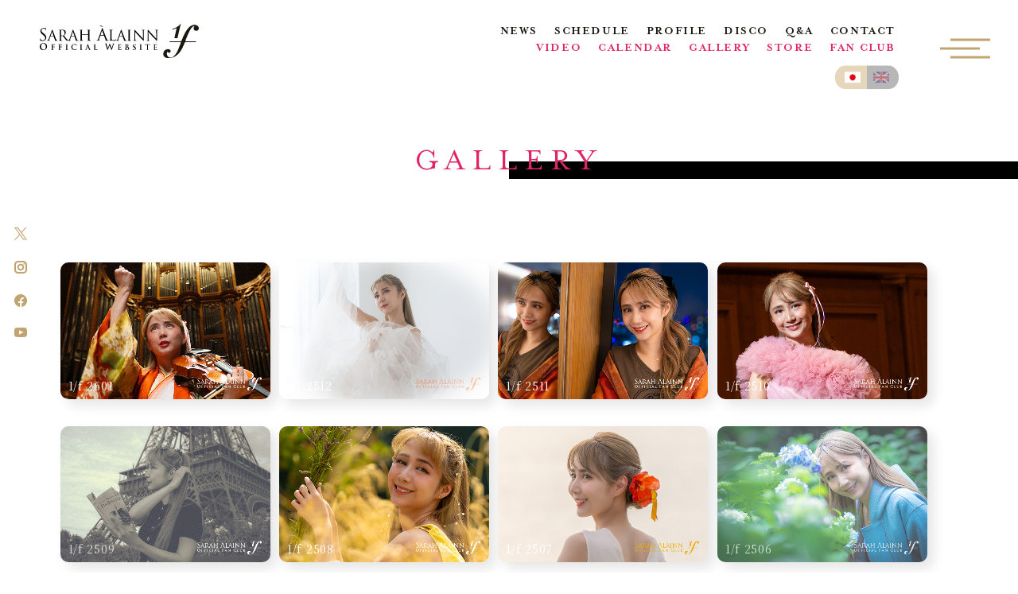

--- FILE ---
content_type: text/html; charset=UTF-8
request_url: https://www.sarahalainn.net/gallery
body_size: 13978
content:
<!doctype html>
<html lang="ja">
    <head prefix="og: https://ogp.me/ns#">
  <meta charset="UTF-8">

    


    <title>GALLERY | Sarah Àlainn 公式サイト「1/f」 | Sarah Àlainn 公式サイト「1/f」</title>
    <meta name="viewport" content="width=device-width,initial-scale=1.0,minimum-scale=1.0">
  <meta name="description" content="Sarah Àlainn オフィシャルサイト&ファンクラブサイト">
  <link rel="icon" type="image/x-icon" href="/image/tbb_template/sarahalainn/favicon.png">
  <link rel="apple-touch-icon" sizes="180x180" href="/image/tbb_template/sarahalainn/favicon.png">
  <link rel="preload" href="image/tbb_template/sarahalainn/key.png" as="image" type="image/png">
  
  <!--style-->
  <link rel="stylesheet" href="/css/tbb_template/sarahalainn/reset.css">
  <link rel="stylesheet" href="/css/tbb_template/sarahalainn/slick-theme.css">
  <link rel="stylesheet" href="/css/tbb_template/sarahalainn/slick.css">
  <link rel="stylesheet" href="/css/tbb_template/sarahalainn/modaal.min.css">
  <link href="https://cdn.jsdelivr.net/npm/@splidejs/splide@4.1.4/dist/css/splide.min.css" rel="stylesheet">
  <link rel="stylesheet" href="https://cdn.jsdelivr.net/npm/modal-video@2.4.8/css/modal-video.min.css">
  <link rel="stylesheet" href="/css/tbb_template/sarahalainn/style.css?20260119000721">
  <link rel="stylesheet" href="/css/tbb_template/sarahalainn/store.css">
  <link rel="stylesheet" href="/css/tbb_template/sarahalainn/responsive.css?20260119000721">
  <link rel="stylesheet" href="/css/tbb_template/sarahalainn/effect.css">
  <link rel="stylesheet" href="/css/tbb_template/sarahalainn/video-js.css">
  <link rel="stylesheet" href="/css/tbb_template/sarahalainn/add.css?20260119000721">
  <link rel="stylesheet" href="/css/tbb_template/sarahalainn/cart.css">
  <link rel="stylesheet" href="/css/tbb_template/sarahalainn/perfect-scrollbar.css">
  <link rel="stylesheet" href="https://use.typekit.net/iix6cio.css">

  <!--js-->
  <script src="https://ajax.googleapis.com/ajax/libs/jquery/3.4.1/jquery.min.js"></script>
  <script src="/js/tbb_template/sarahalainn/top.js?d=20221007"></script>
  <script src="/js/tbb_template/sarahalainn/page.js?d=20221007"></script>
  <script src="/js/tbb_template/sarahalainn/perfect-scrollbar.min.js?d=20221007"></script>
  <script src="https://cdn.jsdelivr.net/npm/vue@2.6.10/dist/vue.js"></script>
  <script src="https://unpkg.com/axios@1.1.0/dist/axios.min.js"></script>
  <script src="/js/tbb_template/sarahalainn/video.js?d=20221007"></script>
  <script src="/js/tbb_template/sarahalainn/videojs-contrib-hls.min.js?d=20221007"></script>
  <script src="https://cdn.jsdelivr.net/npm/@splidejs/splide@4.1.4/dist/js/splide.min.js"></script>
  <script src="https://cdn.jsdelivr.net/npm/modal-video@2.4.8/js/jquery-modal-video.min.js"></script>

  <meta property="og:locale" content="ja_JP">
  <meta property="og:url" content="https://www.sarahalainn.net/">
  <meta property="og:type" content="website">
  <meta property="og:title" content="Sarah Àlainn オフィシャルサイト">
  <meta property="og:description" content="Sarah Àlainn オフィシャルサイト&ファンクラブサイト">
  <meta property="og:image" content="/image/tbb_template/sarahalainn/ogp_main_img.png">
  <meta property="og:site_name" content="Sarah Àlainn オフィシャルサイト">

  <meta name="twitter:card" content="summary_large_image">
  <meta name="twitter:image" content="https://www.sarahalainn.net/image/tbb_template/sarahalainn/ogp_main_img.png">
  <meta property="og:site_name" content="Sarah Àlainn オフィシャルサイト">

</head>
  <body>
    <p class="sp-menu_circle"></p>
      <div id="sp-menu">
        <button class="fixed">
          <span class="screen-reader-text">MenuButton</span>
        </button>
      </div>
            <div id="l-nav">
  <div class="l-nav__inner flex">
    <div class="l-nav__left flex">
      <div class="l-nav___title">
        <div class="l-nav___title_img">
          <p class="img"><img src="/image/tbb_template/sarahalainn/official_logo.svg" alt="" class="svg"></p>
        </div>

      </div>
    </div>
    <div class="l-nav__right flex_clm">
      <div class="l-nav___header flex">
        <div class="lang-area fnt-eaves">
          <p>language</p>
          <div class="lang-switch">
            <a href="/lang/ja">JP</a>
            <a href="/lang/en">EN</a>
          </div>
        </div>
      </div><!--end/l-nav__header-->
      <div class="l-nav__contents">
        <div class="l-nav-wrap">
          <div class="nav-title">
            <p class="fnt-eaves">OFFICIAL</p>
          </div>
          <div class="l-link___content flex fnt-eaves">
            <a href="/"><span>TOP</span></a>
            <a href="/news"><span>NEWS</span></a>
            <a href="/schedule"><span>SCHEDULE</span></a>
            <a href="/profile"><span>PROFILE</span></a>
            <a href="/discography"><span>DISCO</span></a>
            <a href="/inquiry"><span>CONTACT</span></a>
          </div>
        </div>
        <div class="l-nav-wrap fun">
          <div class="nav-title">
            <p class="fnt-eaves fc-pnk">FANCLUB</p>
          </div>
          <div class="l-link___content flex fnt-eaves">
            <a href="/movie"><span>VIDEO</span></a>
            <a href="/calender"><span>CALENDAR</span></a>
            <a href="/gallery"><span>GALLERY</span></a>
            <a href="/store"><span>STORE</span></a>

            
                        <a href="/subscription/purchase"><span>FAN CLUB</span></a>
            

          </div>

        </div>
      </div>

      <div class="l-link___other flex">
        <div class="link-reg flex fnt-eaves">
          <div class="btn-reg">
            <a href="/tmp_regist" class="btn_lbl">JOIN</a>
          </div>
          <div class="btn-login">
            <a href="/login" class="btn_lgr">LOGIN</a>
          </div>
        </div>
        <div class="link-sns flex">
          <a href="https://twitter.com/SarahAlainn?ref_src=twsrc%5Egoogle%7Ctwcamp%5Eserp%7Ctwgr%5Eauthor" target="_blank"><img src="/image/tbb_template/sarahalainn/x_icon_gld.svg" alt="Xロゴ"></a>
          <a href="https://www.instagram.com/sarahalainn/" target="_blank"><img src="/image/tbb_template/sarahalainn/icn_insta.svg" alt="instagram"></a>
          <a href="https://www.facebook.com/sarahalainn.net" target="_blank"><img src="/image/tbb_template/sarahalainn/icn_facebook.svg" alt="facebook"></a>
          <a href="https://www.youtube.com/user/SarahAlainn/featured" target="_blank"><img src="/image/tbb_template/sarahalainn/icn_youtube.svg" alt="youtube"></a>
        </div>
      </div>
    </div>
  </div>
</div>        <div id="container" class="page-under">
    <header class="flex">
      <div class="header-inner flex">
        <h1 class="logo"><a href="/"><img src="/image/tbb_template/sarahalainn/official_logo.svg" alt="Sarah Àlainn 公式サイト「1/f」"></a></h1>
        <div class="header-nav-blc flex_clm">
          <ul class="h-contents-nav flex fnt-eaves">
            <li><a href="/news">NEWS</a></li>
            <li><a href="/schedule">SCHEDULE</a></li>
            <li><a href="/profile">PROFILE</a></li>
            <li><a href="/discography">DISCO</a></li>
            <li><a href="/faq">Q&A</a></li>
            <li><a href="/inquiry">CONTACT</a></li>
          </ul>
          <ul class="h-member-nav flex fnt-eaves">
                        <li><a href="/movie">VIDEO</a></li>
            <li><a href="/calender">CALENDAR</a></li>
            <li><a href="/gallery">GALLERY</a></li>
            <li><a href="/store">STORE</a></li>

            
                        <li><a href="/subscription/purchase">FAN CLUB</a></li>
            
            
          </ul>            
        </div>

        <div class="head-lang-area">
                      <div class="lang-switch-btn lang-jp">
              <a href="/lang/ja" class="jp"><span><img src="/image/tbb_template/sarahalainn/lang_jp.png" alt="JP"></span></a>
              <a href="/lang/en" class="en"><span><img src="/image/tbb_template/sarahalainn/lang_en.png" alt="EN"></span></a>
            </div>
                            </div>

      </div>
    </header>

    <main>

        <div id="content" class="under page-gallery">
            <gallery-tag
                np=0
                sp=4
            ></gallery-tag>
        </div><!--#content END-->

    </main>
    </div>
    <footer>
        <div class="foot-inner inner flex">
          <p class="foot-logo"><img src="/image/tbb_template/sarahalainn/official_logo.svg" alt=""></p>

          <div class="foot-cmnt flex_clm">
            <div class="side-fixed-btn">
              <div class="side-fixed_inner flex_clm">
                <a href="https://twitter.com/SarahAlainn?ref_src=twsrc%5Egoogle%7Ctwcamp%5Eserp%7Ctwgr%5Eauthor" target="_blank"><img src="/image/tbb_template/sarahalainn/x_icon_gld.svg" alt="Xロゴ"></a>
                <a href="https://www.instagram.com/sarahalainn/" target="_blank"><img src="/image/tbb_template/sarahalainn/icn_insta.svg" alt="instagram"></a>
                <a href="https://www.facebook.com/sarahalainn.net" target="_blank"><img src="/image/tbb_template/sarahalainn/icn_facebook.svg" alt="facebook"></a>
                <a href="https://www.youtube.com/user/SarahAlainn/featured"><img src="/image/tbb_template/sarahalainn/icn_youtube.svg" alt="youtube"></a>
              </div>
            </div>

                        <div class="join-link flex">
              <a href="/tmp_regist"><span>JOIN</span></a>
              <a href="/login"><span>LOGIN</span></a>
            </div>
            
            <div class="foot-nav-box fnt-eaves">
              <div class="f-nav_cat flex">
                <a href="/news">NEWS</a>
                <a href="/schedule">SCHEDULE</a>
                <a href="/profile">PROFILE</a>
                <a href="/discography">DISCO</a>
                <a href="/inquiry">CONTACT</a>
              </div>
              <div class="f-nav_cat fc-pnk flex">
                                <a href="/mypage">MYPAGE</a>
                                <a href="/movie">VIDEO</a>
                <a href="/calender">CALENDAR</a>
                <a href="/gallery">GALLERY</a>
                <a href="/store">STORE</a>


                                <a href="/subscription/purchase">FAN CLUB</a>
                


              </div>
              <div class="f-nav_cat flex">
                <a href="/terms_of_use">利用規約</a>
                <a href="/privacy_policy">プライバシーポリシー</a>
                <a href="/specified_commercial_transactions_act">特定商取引法</a>
                <a href="/faq">Q&amp;A</a>
              </div>

            </div>


            <p class="copy">&copy; 2022 Sarah Àlainn</p>
          </div>
        </div>
      </footer>    <script src="/js/tbb_template/sarahalainn/scrollMonitor.js"></script>
<script src="/js/tbb_template/sarahalainn/script.js"></script>
<script src="/js/tbb_template/sarahalainn/jquery.modal.js"></script>
<script src="/js/tbb_template/sarahalainn/slick.min.js"></script>    <script type="text/x-template" id="gallery-js">
        <section class="page-gallery-blc">
          <div class="bar-title slide-back-right-out">
              <h2 class="page-title"><span>GALLERY</span></h2>
          </div>
          <div class="page-gallery-box inner flex">
            <div class="gallery-cat" v-for="(gallery,index) in gallery_list" :class="{ 'shadow-change': gallery.loaded === 0 }">
              <a :href="'/gallery/detail/'+gallery.item_id"></a>
              <div class="thumb" :class="{ 'shimmer': gallery.loaded === 0 }"><p><img :data-src="'/item/image/'+gallery.item_id" alt="" class="option"></p></div>
              <div :class="{'shimmer': gallery.loaded === 0}">
              <p class="intxt option">{{ gallery.title }}</p>
              </div>
            </div>
          </div>
          <div class="pager flex inner" v-show="!isloading">
            <a class="prev" v-if="0 < np" @click="prev()"></a>
            <a :style="[np == 0 ? selectedStyle : '' ]" @click="jump(1)">{{ 1 }}</a>
            <p v-if="3 < np && 7 <= sp"><span style="background-color: transparent;">.&nbsp;.&nbsp;.</span></p>
            <a :style="[sp-4 == np ? selectedStyle : '' ]" v-if="Number(sp) < Number(np)+3 && 6 <= sp" @click="jump(sp-4)">{{ sp-4 }}</a>
            <a :style="[sp-3 == np ? selectedStyle : '' ]" v-if="Number(sp) < Number(np)+2 && 5 <= sp" @click="jump(sp-3)">{{ sp-3 }}</a>
            <a :style="[Number(np)+n-3 == np ? selectedStyle : '' ]" v-for="n in 5" v-if="1 < Number(np)+n-2 && Number(np)+n-2 < sp" @click="jump(Number(np)+n-2)">{{ Number(np)+n-2 }}</a>
            <a :style="[np == 3 ? selectedStyle : '' ]" v-if="np < 1 && 5 <= sp" @click="jump(4)">{{ 4 }}</a>
            <a :style="[np == 4 ? selectedStyle : '' ]" v-if="np < 2 && 6 <= sp" @click="jump(5)">{{ 5 }}</a>
            <p v-if="np < sp-4 && 7 <= sp"><span style="background-color: transparent;">.&nbsp;.&nbsp;.</span></p>
            <a :style="[np == sp-1 ? selectedStyle : '' ]" @click="jump(sp)" v-if="1 < sp">{{ sp }}</a>
            <a class="next" v-if="np < (sp-1)" @click="next()"></a>
          </div>
        </section>
    </script>
    <script src="/js/tbb_template/sarahalainn/gallery.js?20260119000721"></script>
    <style>
      @keyframes  shimmer {
    0% {
      background-position: 0 0%;
    }
    100% {
      background-position: 4000px 0%;
    }
  }
    
    .shimmer {
      background: linear-gradient(135deg, #FAFAFA 0%, #eae9e9 20%, #FAFAFA 40%, #F0F0F0 100%);
    background-size: 1400px 1400px;
    animation: shimmer 3s infinite linear;
    border-radius: 5px;
    }
      .shadow-change{
        box-shadow: none !important;
      }
      /* フェードインアニメーション*/
      .option {
      opacity: 0;
      /* 初期状態は非表示 */
      transition: opacity 0.5s ease-in;
      }
      
      .option.show {
      opacity: 1;
      /* フェードインで表示 */
      }
      </style>
  </body>
</html>



--- FILE ---
content_type: text/css
request_url: https://www.sarahalainn.net/css/tbb_template/sarahalainn/reset.css
body_size: 2247
content:
@charset "utf-8";
@import url("font.css");

 
html, body, div, span, applet, object, iframe,
h1, h2, h3, h4, h5, h6, p, blockquote, pre,
a, abbr, acronym, address, big, cite, code,
del, dfn, em, img, ins, kbd, q, s, samp,
small, strike, strong, sub, sup, tt, var,
b, u, i, center,
dl, dt, dd, ol, ul, li,
fieldset, form, label, legend,
table, caption, tbody, tfoot, thead, tr, th, td,
article, aside, canvas, details, embed, 
figure, figcaption, footer, header, hgroup, 
menu, nav, output, ruby, section, summary,
time, mark, audio, video {
  margin: 0;
  padding: 0;
  border: 0;
  font-size: 100%;
  font: inherit;
  vertical-align: baseline;
  box-sizing: border-box;
  -moz-box-sizing: border-box;
  -webkit-box-sizing: border-box;
  position: relative;
  
}
/* HTML5 display-role reset for older browsers */
article, aside, details, figcaption, figure, 
footer, header, hgroup, menu, nav, section {
  display: block;
}
body {
  line-height: 1;
}
ol, ul {
  list-style: none;
}
blockquote, q {
  quotes: none;
}
blockquote:before, blockquote:after,
q:before, q:after {
  content: '';
  content: none;
}
table {
  border-collapse: collapse;
  border-spacing: 0;
}
a{
  color: inherit;
  border: none;text-decoration: none;
}
img,svg{
  display: block;
  width: 100%;
  max-width: 100%;
}
/*input*/
input,textarea {
  box-sizing: border-box;
  -moz-box-sizing: border-box;
  -webkit-box-sizing: border-box;
  -webkit-appearance: none;
  width: 100%;
  max-width: 100%;
  font-size: 16px;
  border: none;
  color: inherit;
  font-family: inherit;
}
button,
input[type="submit"],
input[type="button"] {
  border-radius: 0;
  -webkit-box-sizing: content-box;
  -webkit-appearance: button;
  -moz-appearance: none;
  appearance: button;
  border: none;
  box-sizing: border-box;
  cursor: pointer;
  font-family: inherit;
  color: inherit;
  padding: 0;
  outline: none;
  background: transparent;
}
input[type="submit"]::-webkit-search-decoration,
input[type="button"]::-webkit-search-decoration {
  display: none;
}
input[type="submit"]::focus,
input[type="button"]::focus {
  outline-offset: -2px;
}

select {
    -webkit-appearance: none;
    -moz-appearance: none;
    appearance: none;
    border: none;
    outline: none;
    background: transparent;
}

input[type="radio"] {
    display: none;
}
*:focus {
outline: none;
}





--- FILE ---
content_type: text/css
request_url: https://www.sarahalainn.net/css/tbb_template/sarahalainn/style.css?20260119000721
body_size: 98336
content:
@charset "UTF-8";
/* CSS Document */

body{
  font-family: "Noto Serif JP",游明朝,"Yu Mincho",YuMincho,"Hiragino Mincho ProN","Hiragino Mincho Pro",HGS明朝E,メイリオ,Meiryo,serif;-moz-font-feature-settings: 'liga', 'kern'; -webkit-text-size-adjust: 100%; -ms-text-size-adjust: 100%; font-size: 14px; font-weight: 400;color: #1A1711; letter-spacing: .05em;width: 100%; max-width: 100vw;
  overflow-x: hidden;
}
b {
  font-weight: bold;
}
.spView{
  display: none;
}
.flex{
  display: -webkit-flex;
  display: -moz-flex;
  display: -ms-flex;
  display: -o-flex;
  display: flex;
}
.flex_clm{
  display: -webkit-flex;
  display: -moz-flex;
  display: -ms-flex;
  display: -o-flex;
  display: flex;
  -webkit-flex-direction: column;
  -moz-flex-direction: column;
  -ms-flex-direction: column;
  -o-flex-direction: column;
  flex-direction: column;
}

.inner{
  width: 100%;
  max-width: 1240px;
  margin: 0 auto;
  padding: 0 70px 0 70px;
}
.under_inner_s{
  width: 100%;
  max-width: 610px;
  padding: 0 20px;
  margin: 0 auto;
}
.pcView{
  display: none;
}
a.cvr{
  position: absolute;
  display: block;
  width: 100%;
  height: 100%;
  top: 0;
  left: 0;
  z-index: 1;
}

/*header & Navi
=========================*/

header{
  width: 100%;
  -ms-align-items: center;
  align-items: center;
  z-index: 7;
  padding: 30px 0 0;
  -webkit-transition: all .3s;
  -o-transition: all .3s;
  transition: all .3s;
}
header.fixed{
  padding: 10px 0 10px;
  /*background: rgba(255,255,255,.25);*/
}
.header-inner{
  -webkit-transition: all .3s;
  -o-transition: all .3s;
  transition: all .3s; 
  width: 100%;
}
.header-inner .logo{
  display: none;
}
.header-inner .logo a{
  display: block;
}
.header-nav-blc{
  margin-left: auto;
  padding-right: 11em;
  line-height: 1.4;
  -ms-align-items: flex-end;
  align-items: flex-end;
}
.header-nav-blc a{
  display: block;
  font-size: 1.071em;
  letter-spacing: 1.6px;
  -ms-align-items: flex-end;
  align-items: flex-end;
  font-weight: 600;
}
.header-nav-blc a span{
  font-size: .85em;
  font-weight: 600;
}
.header-nav-blc ul li + li{
  margin-left: 1.5em;
}
.h-member-nav a{
  color: #E02566;
}

/*nav-switch
===========*/
.sp-menu_circle{
  position: fixed;
  z-index: 100;
  width: 176px;
  height: 176px;
  border-radius: 50%;
  background: #fff;
  transform: scale(1);
  right: -40px;
  top: -35px;
  transition: all .6s;
  /*border: 1px solid #C1A46F;*/
}
.sp-menu_circle.cvr{
  transform: scale(50);
}
#sp-menu{
  position: fixed;
  right: 10px;
  top: 10px;
  -webkit-transition: all .3s;
  -o-transition: all .3s;
  transition: all .3s;
  visibility: inherit;
  cursor: pointer;
  z-index: 102;
  width: 100px;
  height: 100px;
}
#sp-menu button{
  overflow: visible;
  display: block;
  position: absolute;
  top: calc(50% - 10px);
  left: 50%;
  transform: translate(-50%,-50%);
  background: #C1A46F;
  width: 50px;
  height: 3px;
  padding: 0;
  margin: 0;
  border: none;
  box-sizing: border-box;
  -webkit-transition: all .3s;
  -o-transition: all .3s;
  transition: all .3s;
}
#sp-menu button::after
,#sp-menu button::before{
  content: "";
  position: absolute;
  left: 0;
  display: block;
  width: 50px;
  height: 3px;
  background: #C1A46F;
  -webkit-transition: all .3s;
  -o-transition: all .3s;
  transition: all .3s;
}
#sp-menu button::before{
  top: 11px;
  left: -1em;
}
#sp-menu button::after{
  top: 22px;
}
#sp-menu:hover button::before{
  left: 0;
}
.screen-reader-text {
  clip: rect(1px,1px,1px,1px);
  position: absolute!important;
  height: 1px;
  width: 1px;
  overflow: hidden;
}
#sp-menu.open button{
  background-color: transparent;
}
#sp-menu.open:hover button::before{
  left: 0;
}
#sp-menu.open button::before{
  top: 11px;
 transform: rotate(45deg);
  left: 0;
}
#sp-menu.open button::after{
  top: 11px;
  transform: rotate(-45deg);
}

/* l-nav
=============*/
#l-nav{
  position: fixed;
  width: 100vw;
  height: 100vh;
  top: 0;
  left: 0;
  right: 0;
  bottom: 0;
  z-index: 100;
  display: none;
  /*-webkit-transition: opacity 3s;
  -o-transition: opacity 3s;
  transition: opacity 3s;
  opacity: 0;*/
}
#l-nav.is-open{
  display: block;
  opacity: 1;
}
.l-nav__inner{
  height: 100%;
}
.l-nav__left{
  /*width: 477px;*/
  width: 477px;
  height: 100%;
  background: url("/image/tbb_template/sarahalainn/wall-l_nav.png") no-repeat right center/cover;
  justify-content: center;
  padding-bottom: 250px;
  -webkit-transition: transform .3s;
  -o-transition: transform .3s;
  transition: transform .3s;
}
.l-nav___title{
  margin-top: auto;
  padding: 0 20px;
}

.l-nav___title_img .img svg path{
  fill:#fff; 
}
	
.l-nav__right{
  /*width: 923px;*/
  /*width: 65%;*/
  width: calc(100% - 477px);
  /*max-width: 65%;*/
  padding: 70px 5%;
}
.l-nav___header{
  justify-content: space-between;
}
.lang-area {
  line-height: 1.6;
}
.lang-area > p{
  color: #959492;
}

.lang-switch a{
  display: inline-block;
  font-size: 1.5em;
  font-weight: 600;
  margin-right: 25px;
}
.lang-switch button + button{
  margin-left: 30px;
}
.l-nav__contents{
  margin-top: auto;
  padding-bottom: 40px;
  border-bottom: 1px solid #C1A46F;
  flex-wrap: wrap;
}
.l-nav__contents .nav-title{
  font-weight: 600;
  font-size: 1.571em;
  letter-spacing: .25em;
  -webkit-font-smoothing: antialiased;
}
.l-link___content{
  -webkit-flex-wrap: wrap;
  -moz-flex-wrap: wrap;
  -ms-flex-wrap: wrap;
  -o-flex-wrap: wrap;
  flex-wrap: wrap;
  line-height: 1.4;
}
.l-nav__contents > * + *{
  margin-top: 40px;
}
.l-nav-wrap > * + *{
  margin-top: 12px;
}

.l-link___content a{
  display: block;
  font-size: 1.428em;
  margin-left: 30px;
}
.l-link___content a span.fnt-serif{
  font-size: .85em;
}

.l-link___other{
  -ms-align-items: center;
  align-items: center;
  justify-content: space-between;
  -webkit-flex-wrap: wrap;
  -moz-flex-wrap: wrap;
  -ms-flex-wrap: wrap;
  -o-flex-wrap: wrap;
  flex-wrap: wrap;
  color: #C1A46F;
  padding-top: 30px;
}
.l-link___other .link-reg{
  font-size: 1.285em;
  font-weight: 600;
  -webkit-font-smoothing: antialiased;
}
.l-link___other .link-reg > * + *{
  margin-left: 2em;
}
.l-link___other .link-reg * + *::before{
  content: "/";
  position: absolute;
  left: -1em;
  top: 0;
}
.l-link___other .link-sns{
  -ms-align-items: center;
  align-items: center;
  margin-left: auto;
}
.l-link___other .link-sns a{
  width: 18px;
}
.l-link___other .link-sns a + a{
  margin-left: 2.8em;
}
.l-link___other .more-link a{
  padding-top: 8px;
  padding-bottom: 8px;
}

/*CONTAINER
======================================================*/

#container{
  display: -webkit-flex;
  display: -moz-flex;
  display: -ms-flex;
  display: -o-flex;
  display: flex;
  -webkit-flex-direction: column;
  -moz-flex-direction: column;
  -ms-flex-direction: column;
  -o-flex-direction: column;
  flex-direction: column;
  min-height: 100vh;
}
#container > *{
  width: 100%;
}
/* MAIN
============================================*/
main{
  width: 100vw;
  min-height: 100%;
  padding-bottom: 100px;
}
main.home{
  margin-top: 60px;
  padding-bottom: 70px;
}
.side-fixed-btn{
  width: auto;
  position: fixed;
  top: 25vh;
  left: 0;
  /*background: #F9F7F1;*/
  z-index: 10; 
}
.side-fixed_inner{
  -ms-align-items: center;
  align-items: center;
  height: 350px;
  justify-content: center;
  padding: 2em 18px;
}
.side-fixed_inner a{
  display: block;
  width: 16px;
}
.side-fixed_inner a + a{
  margin-top: 26px;
}
.fnt-eaves{
  font-family: "Eaves-roman",'游明朝','Yu Mincho',YuMincho,'Hiragino Mincho Pro',serif;
  -webkit-font-smoothing: antialiased;
}
.fnt-serif{
  font-family: 'Noto Serif JP',serif;
}
.fnt-sorts{
  font-family: 'Sorts',serif;
}
.fc-pnk{
  color:#E02566;
}

.i_square{
  position: absolute;
  background: #F9F7F1;
}
.i_square::before{
  content: "";
  display: block;
  padding-top: 93%;
}
.i_square.exp{
  width: 375px;
  max-width: 50%;
  
}
.i_square.srk{
  width: 190px;
}
.i_square.mid{
  width: 148px;
}
.i_square.min{
  width: 86px;
}

/* KEY
==============================*/
.main-key{
  padding-bottom: 40px;
}
#key .i_square.exp{
  bottom: 0;
  right: 0;
}
#key .i_square.srk{
  left: 20%;
  top: calc(-60px - 3em);
}
.main-key .key-inner{
  z-index: 1;
  padding-left: 80px;
  justify-content: space-between;
}
.main-key .key-inner > *{
  width: 50%;
  -ms-align-items: center;
  align-items: center;
  z-index: 10;
}
.main-key .key-title{
  width: 45%;
  -ms-align-items: center;
  align-items: center;
  justify-content: center;
}
.main-key .key-title h1{
  width: 100%;
}

.main-key .join-link{
  margin-top: 30px;
}
.join-link{
  justify-content: center;
  color: #C1A46F;
}
.join-link a{
  font-size: 1.5714em;
  font-weight: 500;
  font-family: "Eaves-roman",'游明朝','Yu Mincho',YuMincho,'Hiragino Mincho Pro',serif;
}
.join-link a + a{
  margin-left: 3em;
}
.join-link a + a::before{
  content: "";
  width: 1px;
  height: .85em;
  position: absolute;
  top: 0;
  left: -1.5em;
  transform: rotate(15deg);
  background: #C1A46F;
}
.join-link a span{
  display: block;
  padding-bottom: 10px;
}
.join-link a span{
  display: block;
  padding-bottom: 10px;
  border-bottom: 1px solid #C1A46F
}
/* #content
==============================*/
#content{
  width: 100%;
  overflow-x: hidden;
}

h2{
  letter-spacing: .1em;
}
h2.cnt{
  text-align: center;
}
h2.sec-ttl{
  font-size: 2.857em;
  font-family: "Eaves-roman",'游明朝','Yu Mincho',YuMincho,'Hiragino Mincho Pro',serif;
  color: #C1A46F;
  letter-spacing: .25em;
  -webkit-font-smoothing: antialiased;
}
.sec-jp-ttl{
  font-size: 1.142em;
  text-align: center;
}
h2.sec-ttl + .sec-jp-ttl{
  margin-top: 14px;
}
h2.sec-ttl.jp{
  font-family: inherit;
  font-weight: 600;
}
h2.official-ttl{
  font-weight: 600;
}
h2.official-ttl p{
  font-size: 4.28em;
  font-family: "Eaves-roman",'游明朝','Yu Mincho',YuMincho,'Hiragino Mincho Pro',serif;
  margin-top: 15px;
  font-weight: 400;
}
h2.official-ttl span{
  padding-right: .5em;
}
h2.subtxt span.sub{
  font-size: .57em;
  display: block;
  margin-top: 5px;
  font-weight: 600;
}
.txt_bl{
  color: #106acd;
}
.wp_gry{
  background: #222d33;
}
.bk_bl{
  background: #106acd;
}
.txt_pnk{
  color: #d8066e;
}
.bk_pnk{
  /*background: #b9396d;*/
  background: #d8066e;
}
.more-link{
  font-family: "Eaves-roman",'游明朝','Yu Mincho',YuMincho,'Hiragino Mincho Pro',serif;
  font-size: 1.14em;
  overflow: hidden;
}
.more-link > *{
  display: block;
  padding: .7em 2em .55em calc(2em + 15px);
  color: #C1A46F;
  border: 1px solid #C1A46F;
  border-radius: 50px;
  line-height: 1;
  font-size: 1.428em;
  -webkit-font-smoothing: antialiased;
  overflow: hidden;
  -webkit-transition: all .3s;
  -o-transition: all .3s;
  transition:all .3s;
  cursor: pointer;
}

.more-link > *.jp{
  padding-bottom: .7em;
}
.more-link.arw > *{
  background: #C1A46F;
  color: #fff;
}
.more-link.pnk > *{
  border-color: #E02566;
  background: #E02566;
  color: #fff;
}
.more-link.d-pnk > *{
  background: #fff;
}
.more-link > * .text{
  z-index: 2;
}
.more-link > * span.text.jp{
  font-size: .825em;
  font-family: "Noto Serif JP",serif;
  font-weight: 500;
}
.more-link > * span{
  display: block;
  -webkit-transition: all .3s;
  -o-transition: all .3s;
  transition:all .3s;
  transform-origin: left center;
}
.more-link .hvr-circle{
  position: absolute;
  width: 10px;
  border-radius: 50%;
  background: #C1A46F;
  top: 50%;
  left: 20px;
  transform: translateY(-50%);
  /*z-index: 1;*/
}
.more-link.d-pnk .hvr-circle{
  background: #E02566;
}
.more-link.arw .hvr-circle
,.more-link.pnk .hvr-circle{
  background: #fff;
}
.more-link .hvr-circle::before{
  content: "";
  display: block;
  padding-top: 100%;
}
.more-link > *:hover{
  color: #fff;
}
.more-link.arw > *:hover{
  color: #C1A46F;
}
.more-link.pnk > *:hover{
  color: #E02566;
}
.more-link > *:hover .hvr-circle{
  width: 100%;
  left: 0;
}
.more-link > *:hover .text{
  display: block;
  transform: translateX(-10px);
}
.btn-set-wrap.more-link a{
  display: -webkit-flex;
  display: -moz-flex;
  display: -ms-flex;
  display: -o-flex;
  display: flex;
  -ms-align-items: center;
  align-items: center;
  justify-content: center;
  padding: .75em 2em .55em calc(2em + 15px);
  text-align: center;
  font-size: 1.1428em;
}
.btn-set-wrap.more-link{
  -ms-align-items: center;
  align-items: center;
}
.btn-set-wrap.more-link a{
  min-width: 180px;
}
.btn-set-wrap.more-link a.jp{
  padding: .75em 2em .75em calc(2em + 15px);
  font-size: 1.125em;
}
.btn-set-wrap.more-link a + a
,.btn-set-wrap.more-link > button + button{
  margin-top: 20px;
}
.btn-set-wrap > button{
  display: -webkit-flex;
  display: -moz-flex;
  display: -ms-flex;
  display: -o-flex;
  display: flex;
  -ms-align-items: center;
  align-items: center;
  justify-content: center;
  padding: .75em 2em .55em calc(2em + 15px);
  text-align: center;
  font-size: 1.1428em;
  color: #C1A46F;
  border: 1px solid #C1A46F;
  border-radius: 50px;
  line-height: 1;
  -webkit-font-smoothing: antialiased;
  overflow: hidden;
  -webkit-transition: all .3s;
  -o-transition: all .3s;
  transition:all .3s;
  position: relative;
}
.btn-set-wrap.more-link > button.jp{
  padding: .8em 2em .8em calc(2em + 15px);
  font-size: 1.125em;
  font-family: "Noto Serif JP",serif;
  font-weight: 500;
  
}

/* INDEX PICKUP
====================================*/
.pickup-blc{
  justify-content: flex-end;
  max-width: 100vw;
  overflow-x: hidden;
}
.pickup-slide{
  opacity: 0;
  -webkit-transform: translate(30vw, 0);
  transform: translate(30vw, 0);
  width: 72%;
  -webkit-transition: all .3s;
  -o-transition: all .3s;
  transition: all .3s;
  background: #1A1711;
  color: #fff;
}
.pickup-slide a{
  position: absolute;
  display: block;
  width: 100%;
  height: 100%;
  top: 0;
  left: 0;
  z-index: 1;
  
}
@media (max-width: 900px) {
  .pickup-slide{
    width: 85%;
  }
}
.pickup-slide .in-title{
  -ms-align-items: center;
  align-items: center;
  padding: 0 30px;
  font-size: 1.642em;
  color: #E02566;
  letter-spacing: .45em;
}
.pickup-slide .pickup-data{
  padding: 17px 35px;
}
.pickup-slide .pickup-data::before{
  content: "";
  width: 1px;
  height: calc(100% - 25px);
  background: #fff;
  position: absolute;
  left: 0;
  top: 50%;
  transform: translateY(-50%);
}
.pickup-slide .pickup-data p.date{
  font-size: .875em;
}
.pickup-slide .pickup-data p.intxt{
  padding-top: 10px;
  line-height: 1.4;
}

/*INDEX - BANNER
====================================*/

.sec-banner-blc{
  margin-top: 80px;
}
.sec-banner-box{
  justify-content: center;
}
.sec-banner-box > *{
  width: calc((100% - 20px)/3);
}
.sec-banner-box > * + *{
  margin-left: 10px;
}
.sec-banner-box .banner-cat{
  background: #ccc;
  overflow: hidden;
}
.sec-banner-box .banner-cat::before{
  content: "";
  display: block;
  padding-bottom: 56.25%;
}
.sec-banner-box .banner-cat p{
  position: absolute;
  display: -webkit-flex;
  display: -moz-flex;
  display: -ms-flex;
  display: -o-flex;
  display: flex;
  justify-content: center;
  -ms-align-items: center;
  align-items: center;
  width: 100%;
  height: 100%;
  top: 0;
  left: 0;
}
.sec-banner-box .banner-cat p img{
  object-fit: cover;
  width: 100%;
  height: 100%;
}


/*INDEX - SP MOVIE
====================================*/
.sec-movie-blc{
  margin-top: 110px;
  max-width: 100vw;
}
.sec-movie-box h2{
  text-align: center;
}
.sec-movie-box .player{
  width: 980px;
  max-width: 90%;
  margin: 50px auto 0;
  box-shadow: 0 0 50px 0 rgba(0,0,0,.3);
}
.sec-movie-blc::before{
  content: "";
  top: -2em;
  position: absolute;
  width: 50%;
  height: 88%;
  background: #F9F7F1;
}
.sec-movie-blc .i_square.mid{
  right: -20px;
  top: 25%;
}
.sec-movie-box .i_square.min{
  top: 60%;
  right: 5%;
}

/*INDEX - INFORMAITION
====================================*/

.sec-info-blc{
  margin-top: 110px;
}
.sec-info-box{
  justify-content: space-between;
}
.sec-info-box h2{
  border-bottom: 1px solid #1A1711;
}
.sec-info-box > div{
  width: 48.5%;
}
ul.info-list{
  margin-top: 30px;
}
ul.info-list li{
  padding: 10px 24px;
  -webkit-transition: transform .3s;
  -o-transition: transform .3s;
  transition: transform .3s;
}
ul.info-list li:hover{
  transform: translateX(10px);
}
ul.info-list li + li{
  margin-top: 5px;
}
ul.info-list li > a{
  position: absolute;
  width: 100%;
  height: 100%;
  display: block;
  z-index: 1;
  top: 0;
  left: 0;
}

ul.info-list li p.date{
  font-family: "Eaves-roman",'游明朝','Yu Mincho',YuMincho,'Hiragino Mincho Pro',serif;
}
ul.info-list li p.list-ttl{
  line-height: 1.6;
}
.info-cat .more-link{
  justify-content: flex-end;
  margin-top: 47px;
}

/*INDEX - PROFILE
====================================*/
.sec-profile-blc{
  margin-top: 110px;
  max-width: 100vw;
  padding-bottom: 50px;
}
.sec-profile-blc::before{
  content: "";
  background: #F9F7F1;
  bottom: 0;
  position: absolute;
  max-width: calc(100% - 100px);
  width: 1240px;
  height: calc(100% - 50px);
}
.sec-profile-box{
  justify-content: space-between;
  -ms-align-items: center;
  align-items: center;
}
.sec-profile-box::before{
  content: "";
  display: block;
  width: 8.5em;
  height: 8em;
  position: absolute;
  left: 0;
  top: 50px;
  background: #E02566;
  
}
@media (max-width: 1240px) {
  .sec-profile-box{
    padding-left: 100px;
  }
}
.sec-profile-box .prof-cmnt{
  /*width: 332px;*/
  max-width: 50%;
  padding: 220px 100px 80px 0;
}
.sec-profile-box .prof-cmnt h2{
  color: #1A1711;
}
.sec-profile-box .prof-cmnt p.intxt{
  line-height: 1.8;
  padding-top: 26px;
}
.sec-profile-box .prof-cmnt .more-link{
  margin-top: 40px;
  justify-content: center;
}
.sec-profile-box .prof-thumb{
  width: 590px;
  max-width: 50%;
  margin-top: -20px;
  box-shadow: 0 0 50px 0 rgb(0 0 0 / 30%);
}

/*INDEX - OFFICIAL COMTENTS
====================================*/
.sec-official-blc{
  overflow: hidden;
  width: 100%;
}
.official-head{
  background: url("/image/tbb_template/sarahalainn/fan_wall_2.jpg") no-repeat right center/cover;
  padding: 110px 20px;
}
.official-head_inner{
  -ms-align-items: center;
  align-items: center;
  color: #C1A46F;
}
.official-head_inner .title{
  width: 470px;
  max-width: 100%;
}
.official-head_inner .join-link{
  margin-top: 30px;
}
.sec-official-box{
  padding-top: 90px;
  padding-bottom: 130px;
}

.official-body{
  width: calc(100% - 160px);
  padding: 60px 0;
  margin: -50px auto 0;
  background: #fff;
}

.official-body .top-txt{
  text-align: center;
  font-size: 1.285em;
  line-height: 1.6;
}
.official-body h2{
  text-align: center;
  margin-top: 60px;
}
.official-body .link-box{
  margin-top: 85px;
  justify-content: space-between;
  padding-left: 50px;
}
.official-body .link-box > div{
  width: calc((100% - 30px)/3) 
}
.link-box .link-cats{
  /*-webkit-transition: all .3s;
  -o-transition: all .3s;
  transition: all .3s;*/
}
.link-box .link-cats a{
  position: absolute;
  width: 100%;
  height: 100%;
  z-index: 2;
  display: block;
}
.official-body .link-box .link-cats p.tag{
  position: absolute;
  font-size: 1.875em;
  color: #fff;
  z-index: 1;
  bottom: -.5em;
  left: 50%;
  transform: translateX(-50%);
  letter-spacing: .25em;
  -webkit-transition: transform .3s;
  -o-transition: transform .3s;
  transition: transform .3s;
}
.official-body .link-box .link-cats:hover p.tag{
  transform: translateX(-50%) translateY(-.5em);
}
.official-body .link-box p.thumb{
  overflow: hidden;
  justify-content: center;
  -ms-align-items: center;
  align-items: center;
  display: -webkit-flex;
  display: -moz-flex;
  display: -ms-flex;
  display: -o-flex;
  display: flex;
  box-shadow: 0 20px 20px 0 rgb(0 0 0 / 10%);
  border-radius: 15px;
  border: 1px solid #fff;
}
.official-body .link-cats p.thumb::after{
  content: "";
  display: block;
  padding-top: 60%;
}
.official-body .link-cats p.thumb span{
  position: absolute;
  width: 100%;
  height: 100%;
  top: 50%;
  left: 50%;
  transform: translate(-50%,-50%);
  display: -webkit-flex;
  display: -moz-flex;
  display: -ms-flex;
  display: -o-flex;
  display: flex;
  -ms-align-items: center;
  align-items: center;
  justify-content: center;
  overflow: hidden;
}
.official-body .link-cats p.thumb span img{
  -webkit-transition: all .3s;
  -o-transition: all .3s;
  transition: all .3s;
  height: 100%;
  object-fit: cover;
}

.member-contents{
  margin-top: 60px;
  -ms-align-items: center;
  align-items: center;
  justify-content: center;
}
.member-contents::before{
  width: calc(50% + 80px);
  height: 100%;
  left: -80px;
}
.member-contents > *{
  width: calc((100% - 20px)/2);
  max-width: 610px;
}
.member-contents > * + *{
  margin-left: 20px;
}

.member-contents .contents_cmnt{
  padding: 50px 20px;
  -ms-align-items: center;
  align-items: center;
}
.member-contents .contents_cmnt h3{
  color: #C1A46F;
  font-size: 2em;
  letter-spacing: .25em;
}

.member-contents .contents_cmnt p.in-text{
  line-height: 1.6;
  max-width: 100%;
  width: 24em;
  text-align: justify;
  padding-top: 2em;
  padding-bottom: 3em;
  color: #292929;
}
.member-contents .contents-list{
  counter-reset: count 0;
}
.member-contents .contents-list li::before{
  content: counter(count,decimal-leading-zero) "";
  counter-increment: count 1;
  position: absolute;
  left: 1em;
  top: 50%;
  transform: translateY(-50%);
  font-weight: 600;
  
}
.member-contents .contents-list li{
  border-top: 1px solid #ddd;
  padding: 1em 2em 1em 3em;
  -ms-align-items: center;
  align-items: center;
  justify-content: space-between;
  line-height: 1.4;
}
.member-contents .contents-list li:last-child{
  border-bottom: 1px solid #ddd;
}
.member-contents .contents-list li a::after{
  content: "";
  width: 13px;
  height: 13px;
  border-radius: 50%;
  transform: scale(1) translateY(-50%);
  position: absolute;
  right: 0;
  top: 50%;
  background: #E02566;
  display: block;
  -webkit-transition: transform .3s;
  -o-transition: transform .3s;
  transition: transform .3s;
  transform-origin: right center;
}
.member-contents .contents-list li a:hover::after{
  transform: scale(1.5) translateY(calc(-50% + .15em));
}
.member-contents .contents-list li p.cl_title{
  font-size: 1.2857em;
  color: #C1A46F;
  letter-spacing: 1.7px;
}
.member-contents .contents-list li p.cl_title span.fnt-serif{
  font-size: .85em;
}
.member-contents .contents-list li .cl_cmnt{
  -ms-align-items: flex-end;
  align-items: flex-end;
}
.member-contents .contents-list li .cl_cmnt .in-text{
  font-size: .9285em;
}

/*INDEX - 入会案内
============================*/
.sec-join-box{
  max-width: 1100px;
  width: 100%;
  margin: 0 auto;
  background: #24221D;
  color: #fff;
  padding: 66px 20px 80px;
  -ms-align-items: center;
  align-items: center;
}
.sec-join-box::before{
  content: "";
  width: calc(100% - 40px);
  height: calc(100% - 46px);
  border: 1px solid #C1A46F;
  position: absolute;
  top: 50%;
  left: 50%;
  transform: translate(-50%,-50%);
  display: block;
}

.sec-join-box .top-text{
  line-height: 1.6;
  font-size: 1.124em;
  margin-top: 47px;
}

.join_navlist{
  margin-top: 56px;
  margin-bottom: 40px;
  font-size: 1.124em;
  line-height: 1.6;
}
.join_navlist li + li{
  margin-top: 30px;
}
.join_navlist li > * + *{
  border-left: 1px solid #fff;
}
.join_navlist li .join_li-title{
  color: #C1A46F;
  width: 10em;
  text-align: center;
  padding-top: 1em;
}
.join_navlist li .join_li-cmnt{
  width: calc(100% - 10em);
  padding: 1em 30px;
}
.join_navlist li .join_li-cmnt div.att{
  font-size: .875em;
  padding-left: 3em;
}
.join_navlist li .join_li-cmnt div.att p.m-dot::before
,.join_attention p.dot::before{
  content: "・";
  position: absolute;
  left: -1em;
  top: 0;
  display: block;
}
.join_attention p.at::before{
  content: "※";
  left: 0
}
.join_attention{
  max-width: 100%;
  width: 773px;
  padding: 20px 40px 20px 50px;
  background: #1F1E1B;
  line-height: 1.6;
}

.sec-join-box .more-link{
  margin-top: 54px;
  font-size: 1em;
}
/*FOOTER
===============================*/
footer{
  margin-top: auto;
  background: #F9F7F1;
  padding-top: 70px;
  padding-bottom: 45px;
}
.foot-inner{
  max-width: 1140px;
  justify-content: space-between;
  -ms-align-items: center;
  align-items: center;
}
.foot-inner .foot-logo{
  width: 360px;
  max-width: 35%;
}
.foot-inner .foot-cmnt{
  -ms-align-items: flex-end;
  align-items: flex-end;
}
.foot-nav-box{
  font-size: 1.0714em;
  margin-top: 40px;
}
.foot-nav-box >  * + *{
  margin-top: 12px;
}
.foot-nav-box >  *:last-child a{
  font-size: .85em;
}
.f-nav_cat{
  justify-content: flex-end;
}
.f-nav_cat.fc-pnk{
  font-weight: 600;
}
.f-nav_cat a + a{
  margin-left: 2em;
}
.f-nav_cat a .fnt-serif{
  font-size: .85em;
}
.foot-inner .foot-cmnt .copy{
  margin-top: 40px;
  font-size: .9285em;
}


/* UNDER PAGE
========================================================*/
#container.page-under header .header-inner
,#container.page-member header .header-inner{
  padding-left: 50px;
}
#container.page-member header .header-inner{
  padding-bottom: 20px;
}
#container.page-under header h1.logo
,#container.page-member header h1.logo{
  display: block;
  width: 200px;
  max-width: 25%;
}
#container.page-under main{
  margin-top: 112px;
}
.page-title{
  font-size: 2.857em;
  color: #C1A46F;
  text-align: center;
  font-family: "Eaves-roman",'游明朝','Yu Mincho',YuMincho,'Hiragino Mincho Pro',serif;
    -webkit-font-smoothing: antialiased;
  letter-spacing: .25em;
}
.page-title.jp{
  font-size: 2.1428em;
  font-family: "Noto Serif JP",serif;
  font-weight: 500;
}
.page-title span.fnt-serif{
  font-size: .75em;
  padding-right: .5em;
  font-weight: 500;
  -webkit-font-smoothing: antialiased;
}
.bar-title::before{
  width: 50%;
  background: #000;
  height: 22px;
  bottom: 0;
}
.bar-title .page-title{
  color: #E02566;
}

.line-title{
  justify-content: center;
  -ms-align-items: center;
  align-items: center;
  margin-top: 60px;
}
.line-title::after
,.line-subtitle::after{
  content: "";
  width: 100%;
  height: 2px;
  position: absolute;
  top: 50%;
  left: 0;
  transform: translateY(-50%);
}
.line-title.txt_pnk::after{
  background: #d8066e;
}
.line-title p{
  font-size: 1.71em;
  background: #222d33;
  z-index: 1;
  padding: 0 1em;
}
.line-subtitle{
  justify-content: center;
  font-weight: 600;
}
.line-subtitle::after{
  background: #000;
}
.line-subtitle p{
  background: #fff;
  padding: 0 1em;
  z-index: 1;
  font-weight: 600;
}


/*FORM
============================*/
.post-form-box{
  -webkit-flex-direction: column;
  -moz-flex-direction: column;
  -ms-flex-direction: column;
  -o-flex-direction: column;
  flex-direction: column;
  justify-content: center;
  width: 660px;
  max-width: 100%;
}
.post-form-box > form{
  width: 100%;
  padding-top: 40px;
}
.post-form-box.conf
,.post-form-box.comp{
  -webkit-flex-direction: column;
  -moz-flex-direction: column;
  -ms-flex-direction: column;
  -o-flex-direction: column;
  flex-direction: column;
  -ms-align-items: center;
  align-items: center;
}
.post-form-box.comp .comptxt{
  text-align: center;
  padding: 90px 0 45px;
  line-height: 1.8;
}
.post-form-box.page-year-comp.comp{
  width: 680px;
}
.post-form-box.page-year-comp.comp .comptxt{
  text-align: left;
}
.top-error {
  color: #C10917;
  font-weight: 600;
}
.top-error + ul.form{
  margin-top: 20px;
}
ul.form{
  width: 100%;
  margin-top: 60px;
}
ul.form  li + li{
  margin-top: 20px;
}
ul.form .form-title{
  padding-bottom: 12px;
}
ul.form  li p.error{
  font-size: .85em;
  padding: .5em 0 0;
  color: #f3083f;
}
.form-input.flex{
  justify-content: space-between;
}
.form-input.flex > *{
  width: calc((100% - 20px)/2)
}
.must::after{
  content: "*";
  position: absolute;
  top: 0;
  right: -15px;
  color: #f3083f;
  display: block;
}
.form-att{
  width: 100%;
  line-height: 1.4;
  margin-top: 30px;
}
.form-btn-set{
  width: 100%;
  justify-content: center;
  margin-top: 30px;
}
.form-btn-set input{
  display: block;
}
.form-btn-set.more-link > div:hover{
  color: #fff;
}
.form-btn-set .bkbtn
,.form-btn-set .sendbtn{
  font-size: 16px;
  -webkit-transition: transform .3s;
  -o-transition: transform .3s;
  transition: transform .3s;
}
.form-btn-set .regbtn
,.form-btn-set .loginbtn
,.form-btn-set .b-btn{
  padding: .65em 1em;
  font-size: 16px;
  max-width: 300px;
  width: 100%;
}
.form-btn-set .nxt-btn{
  width: 100%;
  padding: .5em 1em;
  max-width: 157px;
}
.form-btn-set input + input{
  margin-left: 10px;
}
.form-btn-set .bkbtn
,.form-btn-set .b-btn
,.form-btn-set .nxt-btn{
  border: 1px solid;
  box-sizing: border-box;
}

/*form -- input submit*/
.input-btn-wrap{
  display: block;
  color: #C1A46F;
  border: 1px solid #C1A46F;
  border-radius: 50px;
  line-height: 1;
  -webkit-font-smoothing: antialiased;
  overflow: hidden;
  -webkit-transition: all .3s;
  -o-transition: all .3s;
  transition: all .3s;
}
.input-btn-wrap span.hvr-circle{
  position: absolute;
  width: 10px;
  border-radius: 50%;
  background: #C1A46F;
  top: 50%;
  left: 20px;
  transform: translateY(-50%);
  display: block;
  -webkit-transition: all .3s;
  -o-transition: all .3s;
  transition: all .3s;
  transform-origin: left center;
}
.input-btn-wrap span.hvr-circle::before{
  content: "";
  display: block;
  padding-top: 100%;
}
.input-btn-wrap .inpt-btn
,.input-btn-wrap a{
  display: block;
  width: 100%;
  font-weight: 600;
  padding: 0.8em 3em 0.8em calc(3em + 15px);
  -webkit-transition: all .3s;
  -o-transition: all .3s;
  transition: all .3s;
  z-index: 1;
}
.form-btn-set .inpt-btn {
  -webkit-transition: all .3s;
  -o-transition: all .3s;
  transition: all .3s;
}
.input-btn-wrap a{
  font-size: 1.142em;
  padding-top: 1.125em;
  padding-bottom: 1.125em;
}
/*form -- hover*/
.input-btn-wrap:hover{
  color: #fff;
}
.input-btn-wrap:hover span.hvr-circle{
  width: 100%;
  left: 0;
}
.input-btn-wrap:hover .inpt-btn
,.form-btn-set > div:hover .inpt-btn 
,.input-btn-wrap:hover a{
  transform: translateX(-10px);
}
.form-btn-set > div:hover .inpt-btn {
  color: #fff;
}
/*conf*/
.post-form-box.conf .toptxt{
  padding-top: 80px;
}
.post-form-box.conf .form-title{
  border-bottom: 1px solid #3c515c;
}
.post-form-box.conf .form-input p{
  padding: .5em 1em 50px;
  line-height: 1.6;
}
.post-form-box.conf ul.form{
  margin-top: 50px;
  border-bottom: 1px solid #3c515c;
}
.post-form-box.conf .form-btn-set{
  margin-top: 50px;
}
.post-form-box .att-text{
  padding-top: 2em;
  line-height: 1.6;
}
form{
  max-width: 100%;
}
input[type="text"]
,input[type="tel"]
,input[type="password"]
,input[type="email"]
,textarea{
  padding: .65em 1em;
  background: #FCFCFC;
  border-radius: 7px;
  font-size: 16px;
  border: 1px solid #C1A46F;
}
input:-webkit-autofill {
  box-shadow: 0 0 0 1000px #FCFCFC inset;
}
::placeholder{
  color: #C9C9C9;
  font-size: 14px;
}
.select-warp{
  display: -webkit-flex;
  display: -moz-flex;
  display: -ms-flex;
  display: -o-flex;
  display: flex;
}
/*form -- select*/
.select-warp {
  -ms-align-items: center;
  align-items: center;
  justify-content: center;
}
.select-warp label{
  width: 100%;
  display: inline-block;
}

.select-warp label + p{
  padding: 0 10px;
}
.select-warp label.month
,.select-warp label.day{
   width: 5em;
}
.select-warp label.year{
  width: 10em;
}
.select-warp select{
  width: 100%;
  display: block;
  background:#fff;
  padding: .65em 1em .65em .5em;
  border-radius: 7px;
  font-size: 16px;
  border: #C1A46F 1px solid;
}
.select-warp label::after{
  content: "";
  width: 0;
  height: 0;
  border-style: solid;
  border-width: 8px 5px 0 5px;
  border-color: #C1A46F transparent transparent transparent;
  position: absolute;
  top: 50%;
  right: 8px;
  transform: translateY(-50%);
  display: block;
}
.pass-forget{
  justify-content: flex-end;
  margin-top: 1em;
}
.pass-forget p{
  background: #F9F7F1;
  padding: 10px;
  font-size: .9275em;
}
.pass-forget p a{
  color: #003BFF;
  text-decoration: underline;
}
/*form -- radio*/
.radio{
  -ms-align-items: center;
  align-items: center;
}
.radio > div + div{
  margin-left: 10%;
}
.radio-input + label{
  padding-left: 25px;
  position: relative;
  font-size: 1.142em;
  cursor: pointer;
}
.radio-input + label::before{
  content: "";
  display: block;
  position: absolute;
  top: 50%;
  left: 0;
  width: 14px;
  height: 14px;
  border: 1px solid #707070;
  border-radius: 50%;
  background: #fff;
  transform: translateY(-50%);
}
.radio-input:checked + label::before{
}
.radio-input:checked + label::after{
  content: "";
  display: block;
  position: absolute;
  top: 50%;
  left: 2.8px;
  width: 10px;
  height: 10px;
  background: #56626a;
  border-radius: 50%;
  transform: translateY(-50%);
}
/*form - checkbox*/
.check-warp{
  font-size: .93em;
}
.ck-input{
  display: none;
}
.ck-parts{
  padding-left: 25px;
  position:relative;
  margin-right: 20px;
  display: block;
}
.ck-parts::before{
  content: "";
  display: block;
  position: absolute;
  top: 45%;
  left: 0;
  width: 14px;
  height: 14px;
  border-radius: 2px;
  transform: translateY(-50%);
  border: 1px solid #C4C4C4;
}
.ck-input:checked + .ck-parts::before{
}
.ck-input:checked + .ck-parts::after{
  content: "";
  display: block;
  position: absolute;
  top: calc(50% - 2.5px);
  left: 4.5px;
  width: 5px;
  height: 10px;
  transform:translateY(-50%) rotate(40deg);
  border-bottom: 2px solid #1A1711;
  border-right: 2px solid #1A1711;
}

/* LOGIN  [login.html]
======================================*/
.page-login-blc .line-subtitle{
  margin-top: 75px;
}
.page-login-blc .line-subtitle + .att-text{
  padding-left: 2em;
  padding-right: 2em;
}
.page-login-blc .form-btn-set {
  margin-top: 50px;
}
/* JOIN  [join.html]
======================================*/

.page-join-blc .form-btn-set{
  margin-top: 50px;
}


/*under regist [before-purchase.html]
==========================*/

#content.page-regist_blc{
  margin-top: 0;
}
 
.page-regist__step{
  width: 470px;
  max-width: 100%;
  justify-content: space-between;
  margin-top: 50px;
  padding: 0 20px;
}

.page-regist__step .step__cat{
  display: -webkit-flex;
  display: -moz-flex;
  display: -ms-flex;
  display: -o-flex;
  display: flex;
  -webkit-flex-direction: column;
  -moz-flex-direction: column;
  -ms-flex-direction: column;
  -o-flex-direction: column;
  flex-direction: column;
  -ms-align-items: center;
  align-items: center;
  text-align: center;
}
.page-regist__step::before{
  content: "";
  width: calc(100% - 5em);
  height: 4px;
  background: #AAAAAA;
  position: absolute;
  bottom: 1.4em;
  left: 50%;
  transform: translateX(-50%);
}
.page-regist__step.step2::before{
  background: linear-gradient(90deg,rgba(66,167,234,1) 0%,rgba(66,167,234,1) 50%,rgba(170,170,170,1) 50%,rgba(170,170,170,1) 100%);
}
.page-regist__step.step3::before{
  background: rgba(66,167,234,1);
}
.page-regist__step .step__cat p.text{
  min-height: 3.5em;
  display: -webkit-flex;
  display: -moz-flex;
  display: -ms-flex;
  display: -o-flex;
  display: flex;
  -webkit-flex-direction: column;
  -moz-flex-direction: column;
  -ms-flex-direction: column;
  -o-flex-direction: column;
  flex-direction: column;
  -ms-align-items: center;
  align-items: center;
  justify-content: center;
}
.page-regist__step .step__cat p.round{
  background: #AAAAAA;
  width: 1.91em;
  font-size: 1.714em;
  font-family: "futura",sans-serif;
  font-weight: 600;
  color: #fff;
  border-radius: 50%;
  overflow: hidden;
}
.page-regist__step .step__cat p.round::before{
  content: "";
  display: block;
  padding-top: 100%;
}
.page-regist__step .step__cat p.round span{
  position: absolute;
  top: 0;
  left: 0;
  width: 100%;
  height: 100%;
  display: -webkit-flex;
  display: -moz-flex;
  display: -ms-flex;
  display: -o-flex;
  display: flex;
  -ms-align-items: center;
  align-items: center;
  justify-content: center;
}
.page-regist__step .step__cat.active p.round
,.page-regist__step .step__cat.passed p.round{
  background: #42A7EA;
}

.page-regist__top{
  background: linear-gradient(to bottom,rgba(255,255,255,0) 30%,rgba(255,255,255,.75) 60%,rgba(255,255,255,1) 90%,rgba(255,255,255,1) 100%),url("/image/tbb_template/sarahalainn/regist_bg.jpg") no-repeat top center/cover;
  padding-top: 67px;
  padding-bottom: 50px;
  border: 10px solid #fff;
}

.regist__top_head{
  font-size: 1.714em;
  font-weight: 700;
  text-align: center; 
}
.regist__top_head::before
,.regist__top_head::after
,.regist__top_head p::before
,.regist__top_head p::after{
  content: "";
  position: absolute;
  width: 20px;
  height: 20px;
  border: 2px solid;
  border-radius: 2px;
}
.regist__top_head::before
,.regist__top_head p::before{
  top: 0;
  border-color: #1B446C transparent transparent #1B446C;
}
.regist__top_head::before{
  left: 0;
}
.regist__top_head p::before{
  right: 0;
  transform: rotate(90deg);
}
.regist__top_head::after
,.regist__top_head p::after{
  bottom: 0;
  border-color: transparent #1B446C #1B446C transparent;
}
.regist__top_head::after{
  right: 0;
}
.regist__top_head p::after{
  transform: rotate(90deg);
  left: 0;
}
.regist__top_head p{
  padding: 1em;
  line-height: 1.8;
}

.regist__top_howto{
  margin-top: 20px;
}

.regist__top_howto h3{
  text-align: center;
}
.regist__top_howto .top-text{
  text-align: center;
  margin-top: 7px;
}
.regist__top_howto .top-text span{
  font-weight: 600;
}
.regist__top_howto .howto__list{
  margin-top: 40px;
  counter-reset: count 0;
  margin-bottom: 40px;
}
.regist__top_howto .howto__list li{
  padding-left: 2.5em;
}

.regist__top_howto .howto__list li + li{
  margin-top: 2em;
}
.regist__top_howto .howto__list li::before{
  content: counter(count);
  counter-increment: count 1;
  position: absolute;
  top: -.25em;
  left: 0;
  width: 1.71em;
  height: 1.71em;
  border-radius: 50%;
  background: #42A7EA;
  color: #fff;
  display: -webkit-flex;
  display: -moz-flex;
  display: -ms-flex;
  display: -o-flex;
  display: flex;
  justify-content: center;
  -ms-align-items: center;
  align-items: center;
  font-weight: 600;
  font-family: "futura",sans-serif;
  line-height: 1;
}
.regist__top_howto .howto__list li p.att{
  font-size: .875em;
  margin-top: 1em;
}
.howto___text{
  background: #F7F7F7;
  border-radius: 6px;
  padding: 1em;
}
.howto___text p{
  padding-left: 1em;
}
.howto___text p::before{
  content: "・";
  display: block;
  position: absolute;
  left: 0;
  top: 0;
}

.proce__contents{
  margin-top: 50px;
}
.proce__contents h3{
  text-align: center;
}
.proce__contents .top-att_text{
  text-align: center;
  font-size: 1.285em;
  margin-top: 2em;
}
.proce__table{
  margin-top: 20px;
  margin-bottom: 40px;
}
.proce__table > div{
  padding: 1em 2em;
  border-top: 1px solid #AEBBC7;
}
.proce__table > div:last-child{
  border-bottom: 1px solid #AEBBC7;
}
.proce__table > div.proce__table_text{
  padding-left: 2.5em;
  padding-right: 2.5em;
  border-bottom: none;
}
.proce__table dt{
  width: 9em;
  font-weight: 600;
}
.proce__table dd{
  width: calc(100% - 9em);
}
.proce__table > div.flex_clm dt
,.proce__table > div.flex_clm dd{
  width: 100%;
}
.proce__table > div.flex_clm dd.jc_b{
  justify-content: space-between;
}
.proce__table_text dd{
  width: 100%;
  line-height: 1.6;
}
.proce__table dd.in__btn{
  -ms-align-items: center;
  align-items: center;
}
.proce__table dd.in__btn .table_btn{
  margin-left: 40px;
}
.proce__table dd.in__btn .table_btn a{
  display: block;
  background: #1B446C;
  color: #fff;
  padding: .5em 1em;
  border-radius: 6px;
  
}
.proce__contents .btn-wrap{
  margin-top: 50px;
}
/*お支払い手続き完了*/
.sec-page_comp{

}
.comp-text{
  text-align: center;
  line-height: 1.6;
}
.comp-text + *{
  margin-top: 56px;
}


/*UNDER PAGE
=====================================================*/

/* PROFILE  [profile.html]
======================================*/
.page-profile_head{
  padding-bottom: 50px;
  margin-top: 110px;
}
.page-profile_head::before{
  width: 80%;
  height: 100%;
  bottom: 0;
}

.profile_head__inner > *{
  width: 50%;
}
.profile_head__inner .prof-left{
  padding-top: 50px;
  -ms-align-items: center;
  align-items: center;
  justify-content: center;
  line-height: 1.4;
}
.profile_head__inner .prof-left .ruby{
  font-size: 1.4285em;
}
.profile_head__inner .prof-left .name{
  font-size: 2em;
  font-weight: 600;
}
.profile_head__inner .prof-left::before{
  content: "";
  width: 8.5em;
  height: 7em;
  position: absolute;
  left: 50%;
  top:0;
  background: #E02566;
  transform: translateX(-50%);
  display: block;
}
.profile_head__inner .prof-thumb{
  margin-top: -50px;
}

.page-profile_body {
  max-width: 1070px;
  margin-top: 100px;
}
.page-profile_body .cnts-tab-wrap{
  margin-top: 76px;
}

#cnts-profile p.in-text{
  line-height: 1.6;
}
/*contents tab*/
#cnts-tab-switch{
  justify-content: center;
}
#cnts-tab-switch ul{
  justify-content: center;
}
#cnts-tab-switch ul li{
  text-align: center;
}
#cnts-tab-switch .pos{
  position: absolute;
  width: 50%;
  left: 0;
  top: 0;
  display: -webkit-flex;
  display: -moz-flex;
  display: -ms-flex;
  display: -o-flex;
  display: flex;
  justify-content: center;
  -webkit-transition: all .3s;
  -o-transition: all .3s;
  transition:  all .3s;
}
#cnts-tab-switch .pos::before{
  content: "";
  width: 13px;
  height: 13px;
  border-radius: 50%;
  background: #E02566;
  display: block;
  position: absolute;
  top: 0;
  left: 50%;
  transform: translateX(-50%);
  
}
#cnts-tab-switch ul{
  -webkit-flex-wrap: wrap;
  -moz-flex-wrap: wrap;
  -ms-flex-wrap: wrap;
  -o-flex-wrap: wrap;
  flex-wrap: wrap;
}
#cnts-tab-switch ul li{
  padding: 1.5em 15px 10px 15px;
}
#cnts-tab-switch ul li a{
  color: #C1A46F;
  font-size: 1.4285em;
  letter-spacing: .25em;
}

/*ARCHIVE - NEWS  [news.html]  SCHEDULE [schedule.html] メルマガ [mailmagagin_archive.html]
======================================*/

/*archive-tab*/
.acv-tab-switch{
  justify-content: center;
}
.acv-tab-switch ul{
  -webkit-flex-wrap: wrap;
  -moz-flex-wrap: wrap;
  -ms-flex-wrap: wrap;
  -o-flex-wrap: wrap;
  flex-wrap: wrap;
  justify-content: center;
}
.acv-tab-switch ul li{
  padding: 1.5em 10px 10px 10px;
}
.acv-tab-switch ul li a{
  color: #C1A46F;
  font-size: 1.4285em;
  letter-spacing: .25em;
}
/*
.acv-tab-switch ul li a::before{
  -webkit-transition: transform .3s;
  -o-transition: transform .3s;
  transition: transform .3s;
  content: "";
  width: 13px;
  height: 13px;
  border-radius: 50%;
  background: #E02566;
  display: block;
  position: absolute;
  top: -20px;
  left: 50%;
  transform: translateX(-50%) scale(0);
  transform-origin: center;
}*/
.acv-tab-switch ul li a::before{
  -webkit-transition: transform .3s;
  -o-transition: transform .3s;
  transition: transform .3s;
  content: "";
  width: 13px;
  height: 13px;
  border-radius: 50%;
  background: #E02566;
  display: block;
  position: absolute;
  top: -20px;
  left: 50%;
  transform: translateX(-50%) scale(0);
  transform-origin: center;
}

/*
.acv-tab-switch ul li a.active::before
,.acv-tab-switch ul li a:hover::before{
  transform: translateX(-50%) scale(1);
}*/

.acv-tab-switch ul li.active a::before
,.acv-tab-switch ul li a:hover::before{
  transform: translateX(-50%) scale(1);
}

.acv-contents{
  margin-top: 50px;
}

.acv-inner
,.single-inner{
  max-width: 940px;
}

.page-news-box{
  margin-top: 82px;
}
  
.page-news-box .cnts-tab-wrap{
  margin-top: 50px;
}

.page-news-box .acv-list > * + *
,.page-mailmagazin-acv .acv-list > * + *{
  margin-top: 30px;
}
.acv-list article{
  -webkit-transition: transform .3s;
  -o-transition: transform .3s;
  transition: transform .3s;
}
.acv-list article.news:hover
,.acv-list article.mmaga:hover
,.acv-list article.sche:hover{
  transform: translateX(1em);
}
article.news .acv-data > * + *
,article.sche .acv-data > * + *
,article.mmaga .acv-data > * + *{
  margin-left: 1em;
}
article.news .acv-data .date
,article.mmaga .acv-data .date{
  font-size: .857em;
  font-weight: 600;
}
article.news .acv-data .category
,article.sche .acv-data .category{
  font-family: "Eaves-roman",'游明朝','Yu Mincho',YuMincho,'Hiragino Mincho Pro',serif;
  color: #C1A46F;
}
article.news  .acv-title
,article.sche  .acv-title
,article.mmaga  .acv-title{
  margin-top: 3px;
  line-height: 1.4;
}

.acv-sche-area .title-month{
  border-bottom: 1px solid #C1A46F;
}
.acv-sche-area .title-month p{
  padding-bottom: 5px;
  font-family: "Eaves-roman",'游明朝','Yu Mincho',YuMincho,'Hiragino Mincho Pro',serif;
  color: #C1A46F;
  font-size: 2.1428em;
  -webkit-font-smoothing: antialiased;
  letter-spacing: .15em;
}
/*pager
================*/
.pager{
  justify-content: center;
  margin-top: 50px;
  color: #C1A46F;
}
.archive .pager{
  margin-top: 50px;
}
.pager.fs{
  justify-content: flex-start;
}
.pager a + a
,.pager span + a
,.pager a + span{
  margin-left: 10px;
}

.pager a{
  -webkit-transition: all .3s;
  -o-transition: all .3s;
  transition: all .3s;
}
.pager a
,.pager span{
  width: 30px;
  height: 30px;
  display: -webkit-flex;
  display: -moz-flex;
  display: -ms-flex;
  display: -o-flex;
  display: flex;
  -ms-align-items: center;
  align-items: center;
  justify-content: center;
  line-height: 1;
  border-radius: 50%;
  border: 1px solid #fff;
}
.pager span
,.pager a:not([class="prev"]):not([class="next"]):hover{
  border-color: #E02566;
  color: #E02566;
}
.pager a.prev::before
,.pager a.next::before{
  content: "";
  width: .3em;
  height: .3em;
  border: 1px solid;
  position: absolute;
  top: 50%;
  left: 50%;
  border-color: #C1A46F #C1A46F transparent transparent;
}
.pager a.prev::before{
  left: 55%;
  transform: translate(-50%,-50%) rotate(-135deg);
}
.pager a.next::before{
  left: 40%;
  transform: translate(-50%,-50%) rotate(45deg);
}

/*SINGLE - NEWS [detail.html]
============================*/

.page-news-detail .single-inner{
  margin-top: 90px;
}

.single-post_head{
  margin-bottom: 65px;
}
.single-post_head .post_data{
  -ms-align-items: baseline;
  align-items: baseline;
}
.single-post_head .post_data > * + *{
  margin-left: 1em;
}
.single-post_head .post_data p.category{
  font-family: "Eaves-roman",'游明朝','Yu Mincho',YuMincho,'Hiragino Mincho Pro',serif;
  color: #C1A46F;
}
.single-post_head .post_data p.date{
  font-size: .857em;
}

.single-post_head .post_title{
  font-size: 1.4285em;
  line-height: 1.4;
  margin-top: 17px;
}
.single-post_body{
  letter-spacing: .1em;
  line-height: 1.6;
  border-bottom: 1px solid #fff;
}
.single-post_body p + p{
  margin-top: 10px;
}
.single-post_body img{
  width: auto;
  margin: 20px 0 20px;
}
.single-post-area .link-btn{
  display: block;
  margin: 50px auto 0;
}

.single-post-area .more-link{
  justify-content: center;
  margin-top: 67px;
}


/* ARCHIVE - MOVIE  [movie.html]
======================================*/

.page-movie-box{
  -webkit-flex-wrap: wrap;
  -moz-flex-wrap: wrap;
  -ms-flex-wrap: wrap;
  -o-flex-wrap: wrap;
  flex-wrap: wrap;
  margin-top: 82px;
}

.page-movie-box .movie-cat{
  width: 355px;
  max-width: calc(94% / 3);
  margin: 15px 1% 28px;
}
.movie-cat > a{
  display: block;
  position: absolute;
  width: 100%;
  height: 100%;
  top: 0;
  left: 0;
  z-index: 1;
}
.movie-cat .thumb{
  box-shadow: 8px 8px 15px 0 rgb(0 0 0 / 10%);
  overflow: hidden;
  width: 100%;
  border-radius: 10px;
  border: 1px solid #fff;
}
.movie-cat .thumb::after{
  content:"";
  display: block;
  padding-top: 64.8%;
}
.movie-cat .thumb p{
  position: absolute;
  display: block;
  top: 50%;
  left: 50%;
  transform: translate(-50%,-50%);
  width: 100%;
  height: 100%;
  -webkit-transition: transform .3s;
  -o-transition: transform .3s;
  transition: transform .3s;
}
.movie-cat:hover .thumb p{
  transform: translate(-50%,-50%) scale(1.1);
}
.movie-cat .movie-data{
  padding: 1em 0 0;
  -webkit-flex-direction: column;
  -moz-flex-direction: column;
  -ms-flex-direction: column;
  -o-flex-direction: column;
  flex-direction: column;
  -ms-align-items: flex-start;
  align-items: flex-start;
}
.movie-cat .movie-data p.movie-title{
  font-size: .92em;
  word-break: break-all;
  line-height: 1.4;
  padding-top: .5em;
}
.movie-cat .movie-data p.post-date{
  line-height: 1;
  font-size: .857em;
  font-weight: 600;
}

/* SINGLE - MOVIE  [movie-detail.html]
======================================*/

.movie-detail-box{
  -webkit-flex-direction: column;
  -moz-flex-direction: column;
  -ms-flex-direction: column;
  -o-flex-direction: column;
  flex-direction: column;
  -ms-align-items: center;
  align-items: center;
  margin-top: 100px;
}

.movie-detail-box .movie-data{
  margin-top: 17px;
  width: 795px;
  max-width: 100%;
}
.movie-detail-box .more-link{
  justify-content: center;
  margin-top: 56px;
}

.movie-detail-box .movie-data p + p{
  margin-top: 8px;
}
.movie-detail-box .movie-data p.date{
  font-size: .857em;
  font-weight: 600;
}
.movie-detail-box .movie-data p.in-title{
  line-height: 1.4;
}
.movie-detail-box .movie-player{
  width: 795px;
  max-width: 100%;
  background: #161616;
  box-shadow: 8px 8px 15px 0 rgb(0 0 0 / 10%);
}
.movie-detail-box .movie-player::after{
  content: "";
  display: block;
  padding-bottom: 56.25%; 
}
.movie-detail-box .movie-player iframe
,.movie-detail-box .movie-player > div{
  position: absolute;
  width: 100%;
  height: 100%;
  top: 0;
  left: 0;
}
.movie-detail-box .movie-player video{
  width: 100%;
}
/* GALLERY [gallery.html] calendar [calendar.html]
=====================================================*/

.page-gallery-box
,.page-calendar-box{
  margin-top: 100px;
  -webkit-flex-wrap: wrap;
  -moz-flex-wrap: wrap;
  -ms-flex-wrap: wrap;
  -o-flex-wrap: wrap;
  flex-wrap: wrap;
}

.gallery-cat
,.calendar-cat{
  width: 264px;
  max-width: 24%;
  overflow: hidden;
  box-shadow: 8px 8px 15px 0 rgb(0 0 0 / 10%);
  border-radius: 10px;
  margin: .5% .5% 2.5%;
}
.gallery-cat > a
,.calendar-cat > a{
  position: absolute;
  display: block;
  width: 100%;
  height: 100%;
  z-index: 1;
}
.gallery-cat .thumb
,.calendar-cat .thumb{
  width: 100%;
  
}
.gallery-cat .thumb::after
,.calendar-cat .thumb::after
{
  content: "";
  display: block;
  padding-top: 64.8%;
}
.gallery-cat .thumb p
,.calendar-cat .thumb p{
  position: absolute;
  display: -webkit-flex;
  display: -moz-flex;
  display: -ms-flex;
  display: -o-flex;
  display: flex;
  justify-content: center;
  -ms-align-items: flex-start;
  align-items: flex-start;
  width: 100%;
  height: 100%;
  top: 0;
  left: 0;
  -webkit-transition: all .3s;
  -o-transition: all .3s;
  transition: all .3s;
}
.gallery-cat:hover .thumb p
,.calendar-cat:hover .thumb p{
  transform: scale(1.1);
}

.gallery-cat p.intxt
,.calendar-cat p.intxt{
  position: absolute;
  left: 0;
  bottom: 0;
  z-index: 1;
  padding: 10px;
  width: 100%;
  pointer-events: none;
  color: #fff;
}

/* GALLERY/calendar DETAIL  [gallery-detail.html]  [calendar-detail.html]
=========================================================================*/

.dl-item + .more-link{
  margin-top: 57px;
  justify-content: center;

}

.dl-item{
  -ms-align-items: center;
  align-items: center;
  justify-content: space-between;
  margin-top: 70px;
}
.dl-items{
  -webkit-flex-direction: column;
  -moz-flex-direction: column;
  -ms-flex-direction: column;
  -o-flex-direction: column;
  flex-direction: column;
  max-width: 75%;
}
.dl-items p.thumb{
 box-shadow: 0 6px 12px 0 rgba(0,0,0,.25);
}
.dl-items p.item-att{
  margin-top: 20px;
  color: #6F6C67;
  line-height: 1.4;
}
.dl-items p.item-data{
  padding-top: 20px;
  color: #000;
  line-height: 1.4;
}
.dl-items p.item-data span{
  display: block;
  font-size: .857em;
  font-weight: 700;
  
}
.dl-item .dl-prev a
,.dl-item .dl-next a{
  display: block;
  font-size: 1.285em;
  color: #C1A46F;
}
.dl-item .dl-prev a::before
,.dl-item .dl-next a::after{
  content: "";
  display: block;
  position: absolute;
  top: 50%;
  width: 10px;
  height: 10px;
  background: #E02566;
  border-radius: 50%;
  transform: translateY(-50%);
  -webkit-transition: transform .3s;
  -o-transition: transform .3s;
  transition: transform .3s;
}
.dl-item .dl-next a{
  padding-right: 1.24em;
}
.dl-item .dl-prev a{
  padding-left: 1.24em;
}
.dl-item .dl-next a::after{
  right: 0;
}
.dl-item .dl-prev a::before{
  left: 0;
}
.dl-item .dl-prev a:hover::before
,.dl-item .dl-next a:hover::after{
  transform: translateY(-50%) scale(1.25);
}

/* STORE　[store.html]
=======================================*/

.page-store-box{
  margin-top: 45px;
  max-width: 1100px;
}
.wb_title{
  border-bottom: 1px solid #C1A46F;
}
.wb_title p{
  padding-bottom: 12px;
  font-size: 1.2857em;
  font-weight: 700;
  -webkit-font-smoothing: antialiased;
}
.cart-link {
  justify-content: flex-end;
  border-bottom: 1px solid #C1A46F;
  padding-bottom: 16px;
}
.cart-btn a{
  display: block;
  color: #C1A46F;
  border: 1px solid #C1A46F;
  border-radius: 50px;
  line-height: 1;
  -webkit-font-smoothing: antialiased;
  overflow: hidden;
  -webkit-transition: all .3s;
  -o-transition: all .3s;
  transition: all .3s;
  
}
.cart-btn a span{
  display: block;
  padding: 0.7em 1em 0.7em calc(2em + 15px);
}
.cart-btn a span::before{
  content: "";
  width: 1.5em;
  height: 100%;
  position: absolute;
  left: 1.125em;
  top: 0;
  background: url("/image/tbb_template/sarahalainn/icn_cart.svg") no-repeat left center/100%;
}
.shop-item-box{
  margin-top: 32px;
  -webkit-flex-wrap: wrap;
  -moz-flex-wrap: wrap;
  -ms-flex-wrap: wrap;
  -o-flex-wrap: wrap;
  flex-wrap: wrap;
}
.shop-item-box > div + div:nth-child(n+5){
  margin-top: 5%;
}
.shop-item-box .item-cat{
  width: 25%;
  padding: 0 10px;
}
.item-cat > a{
  position: absolute;
  top: 0;
  left: 0;
  display: block;
  width: 100%;
  height: 100%;
  z-index: 1;
}
.item-cat .thumb{
  width: 100%;
  overflow: hidden;
  box-shadow: 8px 8px 10px 0 rgb(0 0 0 / 10%);
}
.item-cat .thumb::after{
  content: "";
  display: block;
  padding-top: 100%;
}
.item-cat .thumb p{
  position: absolute;
  top: 0;
  left: 0;
  width: 100%;
  height: 100%;
  display: -webkit-flex;
  display: -moz-flex;
  display: -ms-flex;
  display: -o-flex;
  display: flex;
  -ms-align-items: center;
  align-items: center;
  justify-content: center;
}
.item-cat .thumb p img{
  width: auto;
  max-height: 100%;
}
.item-cat .item-data{
  margin-top: 1em;
  font-size: .92em;
  line-height: 1.4;
}
.item-cat .item-data p.item-price{
  font-weight: 700;
}
.cart-btm{
  margin-top: 70px;
  justify-content: space-between;
}
.cart-btm > div{
  width: 48%;
}

.cart-btm > div .cmnt{
  padding: 20px 10px;
}
.cart-btm .user-data .cmnt{
  -webkit-flex-wrap: wrap;
  -moz-flex-wrap: wrap;
  -ms-flex-wrap: wrap;
  -o-flex-wrap: wrap;
  flex-wrap: wrap;
  justify-content: space-between;
}
.cart-btm .user-data .cmnt .txt p{
  padding-left: .85em;
  line-height: 1.4;
}
.cart-btm .user-data .cmnt .txt p.intitle{
  margin-bottom: .5em;
  font-weight: 700;
}
.cart-btm .user-data .cmnt .txt p.intitle::before{
  content: "・";
  position: absolute;
  left: 0;
  top: 0;
}
.cart-btm .user-data .cmnt .txt p.intxt{
  margin-bottom: 2em;
}
.cart-btm .user-data .cmnt .btn a{
  display: block;
  color: #fff;
  background: #257BE0;
  padding: .35em 1em;
}
.cart-btm .user-data .cmnt .att{
  width: 100%;
  border: 1px solid #C1A46F;
  padding: 15px 25px;
  line-height: 1.6;
}
.cart-btm .check-data ul.price-list li{
  justify-content: space-between;
}
.cart-btm .check-data ul.price-list li:nth-child(2){
  margin: .5em 0 1em;
}
.cart-btm .check-data ul.price-list li.total{
  padding-top: 1em;
  border-top: 1px solid #C1A46F;
}
.cart-btm .check-data ul.price-list li.total p{
  font-size: 1.14em;
}
.cart-btn-set{
  margin-top: 2em;
}
.cart-btn-set a{
  display: flex;
  width: 100%;
  -ms-align-items: center;
  align-items: center;
}
.cart-btn-set a + a{
  margin-top: 20px;
}
.cart-btn-set a p{
  width: 100%;
  font-size: 1.2857em;
  font-weight: 700;
  padding: .65em .5em;
  text-align: center;
  color: #fff;
  -webkit-font-smoothing: antialiased;
}
.cart-btn-set a.pay-select{
  background: #257BE0;
}
.cart-btn-set a.next-item{
  background: #A2A2A2;
}
/*商品説明　[item_detail.html]
==============================*/

.item-detail-box{
  margin-top: 33px;
  -webkit-flex-wrap: wrap;
  -moz-flex-wrap: wrap;
  -ms-flex-wrap: wrap;
  -o-flex-wrap: wrap;
  flex-wrap: wrap;
  -ms-align-items: flex-start;
  align-items: flex-start;
}
.item-detail-box .item-thumb{
  width: 43%;
  overflow: hidden;
  box-shadow: 8px 8px 15px 0 rgb(0 0 0 / 10%);
}
.item-detail-box .item-thumb::after{
  content: "";
  display: block;
  padding-top: 100%;
}
.item-detail-box .item-thumb p{
  position: absolute;
  top: 0;
  left: 0;
  width: 100%;
  height: 100%;
  display: -webkit-flex;
  display: -moz-flex;
  display: -ms-flex;
  display: -o-flex;
  display: flex;
  -ms-align-items: center;
  align-items: center;
  justify-content: center;
}
.item-detail-box .item-thumb p img{
  object-fit: cover;
  width: 100%;
  height: 100%;
}
.item-detail-box .item-data{
  width: 57%;
  padding-left: 5%;
  justify-content: space-between;
}
.item-detail-box .item-data p.item-name{
  font-size: 1.285em;
  font-weight: 700;
  line-height: 1.4;
}
.item-detail-box .item-price{
  justify-content: space-between;
  -ms-align-items: center;
  align-items: center;
  padding-top: 5px;
}
.item-detail-box .item-price span{
  font-weight: 700;
  font-size: 1.5714em;
}

.item-detail-box .item-data .item-cmnt{
  padding: 20px 0;
  line-height: 1.6;
  font-weight: 700;
}
.item-detail-box .item-data .item-cmnt p.in-text{
  text-align: justify;
}

.cart-buy-btn{
  justify-content: flex-end;
}
input.input-pnk{
  background: #E02566;
  color: #fff;
  font-size: 1.285em;
  padding: .65em 2.5em;
  line-height: 1;
}
.item-detail-box + .more-link{
  justify-content: center;
  margin-top: 77px
}

/* カート　[cart.html]
=============================*/

.cart-box{
  margin-top: 40px;
}
.cart-box > div + div{
  padding-top: 20px;
  border-top: 1px solid #57616a;
}
.cart-item{
  padding-bottom: 20px;
  padding-left: 10px;
  -ms-align-items: flex-start;
  align-items: flex-start;
}
.cart-item .thumb{
  width: 13%;
  overflow: hidden;
  box-shadow: 8px 8px 10px 0 rgb(0 0 0 / 10%);
}
.cart-item .thumb::before{
  content: "";
  display: block;
  padding-top: 100%;
}
.cart-item .thumb p{
  position: absolute;
  top: 0;
  left: 0;
  width: 100%;
  height: 100%;
  display: -webkit-flex;
  display: -moz-flex;
  display: -ms-flex;
  display: -o-flex;
  display: flex;
  -ms-align-items: center;
  align-items: center;
  justify-content: center;
}
.cart-item .thumb p img{
  width: auto;
  max-height: 100%;
}
.cart-data{
  width: 87%;
  padding-left: 30px;
  padding-right: 3em;
  -webkit-flex-direction: column;
  -moz-flex-direction: column;
  -ms-flex-direction: column;
  -o-flex-direction: column;
  flex-direction: column;
  -ms-align-items: flex-start;
  align-items: flex-start;
  font-size: 1.07em;
}
.cart-data p.item-name{
  line-height: 1.4;
}
.cart-data p.price{
  padding-top: 10px;
  font-weight: 700;
}
.cart-data .count{
  margin-top: 30px;
  -ms-align-items: center;
  align-items: center;
}
.cart-data .count .select-warp{
  width: 160px;
  margin-left: 10px;
}
.cart-data .count .select-warp select{
  border-radius: 0;
  border: 2px solid #C1A46F;
  border-right-width: 35px;
  padding: .4em 1.5em .4em .5em;
}
.cart-data .count .select-warp label::after{
  content: "";
  width: 0;
  height: 0;
  border-style: solid;
  border-width: 8px 5px 0 5px;
  border-color: #fff transparent transparent transparent;
  position: absolute;
  top: 50%;
  right: 12px;
  transform: translateY(-50%);
  display: block;
}
.delete-item{
  position: absolute;
  top: 0;
  right: 0;
  color: #fff;
  background: #E02566;
}
.delete-item p{
  font-size: .857em;
  padding: .35em .5em .35em 2em;
}
.delete-item p::before
,.delete-item p::after{
  content: "";
  display: block;
  position: absolute;
  top: 52%;
  left: 1em;
  width: 1px;
  height: 1em;
  background: #fff;
}
.delete-item p::before{
  transform: translateY(-50%) rotate(45deg);
}
.delete-item p::after{
  transform: translateY(-50%) rotate(-45deg);
}

/*modal*/
#modal_pay{
  display: none;
}
.mdl_ttl{
  text-align: center;
  font-size: 1.71em;
  font-weight: 700;
  padding-bottom: 16px;
  border-bottom: 1px solid #C1A46F;
}
.mdl_pay_list {
  justify-content: space-between;
  margin-top: 30px;
}
.mdl_pay_list > *{
  width: calc((100% - 20px)/2)
}
.mdl_pay_list__cat > * + *{
  margin-top: 15px;
}
.mdl-pay-btn{
  display: block;
  background: #fff;
  border-radius: 10px;
  border: 1px solid #C1A46F;
  padding: 15px 18px;
  line-height: 1.6;
  width: 100%;
  text-align: left;
  position: relative;
}
.mdl-pay-btn::after{
  content: "";
  width: 0;
  height: 0;
  border-style: solid;
  border-width: 7px 0 7px 12px;
  border-color: transparent transparent transparent #2E3F50;
  position: absolute;
  top: 50%;
  right: 10px;
  transform: translateY(-50%);
  display: block;
  
}
.mdl-pay-btn .title{
  font-weight: 700;
  font-size: 1.2857em;
}
.mdl-pay-btn .att{
  color: #D32727;
  font-weight: 700;
}
.mdl-pay-btn .img{
  margin-top: 5px;
  max-width: 100%;
}
.mdl-pay-btn .img.credit{
  width: 260px;
}
.mdl-pay-btn .img.docomo{
  width: 100px;
}
.mdl-pay-btn .img.au{
  width: 55px;
}
.mdl-pay-btn .img.softbank{
  width: 105px;
}
.mdl-pay-btn .img.linepay{
  width: 70px;
}

/*振込案内 page-transfer-detail
===============================================*/

.page-transfer-detail h2{
  font-size: 1.5em;
  text-align: center;
  font-weight: 700;
}

.page-transfer-box{
  width: 570px;
  max-width: 100%;
  margin: 70px auto 0;
}
.page-transfer-box p.top-text{
  text-align: center;
  line-height: 1.6;
}
.transfer__cat{
  
}
.transfer__cat + .transfer__cat{
  margin-top: 35px;
}
.transfer__cat p.trans-title{
  text-align: center;
  margin-bottom: 1em;
  font-size: 1.125em;
  font-weight: 700;
}
.transfer__cat p.att{
  margin-top: .8em;
  text-align: right;
}
.transfer_list {
  background: #fff;
}
.transfer_list > .price-title{
  background: #C1A46F;
  color: #fff;
  font-size: 1.2857em;
  text-align: center;
  padding: .75em .5em;
}
.transfer_list > .in-title{
  font-size: 1.4285em;
  text-align: center;
  padding: .75em .5em;
}
.transfer_list > .price-title + .in-cmnt{
  border-color: #C1A46F;
}
.transfer_list > .in-cmnt{
  border: 1px solid #fff;
}
.transfer_list > .in-cmnt + .in-cmnt{
  border-top: none;
}
.transfer_list.price > .in-cmnt{
  text-align: center;
  padding: 1em;
}
.transfer_list.price > .in-cmnt span{
  font-size: 1.4285em;
  font-weight: 500;
}
.transfer_list.bank .in-cmnt p{
  padding: 1.5em 1em;
  background: #FCF6EC;
}
.transfer_list.bank .in-cmnt p:first-child{
  width: 9em;
  background: #C1A46F;
  text-align: center;
  color: #fff;
}
.transfer_list.bank .in-cmnt p:last-child{
  width: calc(100% - 9em);
}
.transfer__cat.nominee{
  background: #EFEFEF;
}
.transfer__cat.nominee .in-title{
  background: #E02566;
  color: #fff;
  font-size: 1.24em;
  text-align: center;
  padding: .75em .5em;
}
.transfer__cat.nominee .in-cmnt{
  padding: 20px;
}
.transfer__cat.nominee .in-cmnt .in-text{
  line-height: 1.6;
  font-size: 1.1428em;
  font-weight: 700;
}
.transfer__cat.nominee .in-cmnt .member_num{
  font-weight: 700;
  margin-top: 30px;  
}
.transfer__cat.nominee .in-cmnt .member_num > * + *{
  margin-top: 10px;
}
.transfer__cat.nominee .in-cmnt .member_num p.num{
  text-align: center;
  background: #fff;
  font-size: 1.5em;
  border-radius: 30px;
  padding: .5em;
  color: #E02566;
}
.transfer__cat.nominee .in-cmnt .member_num p.ex{
  padding-left: 1em;
  
}
.transfer__cat.nominee .in-cmnt p.att-text{
  margin-top: 30px;
  color: #C10917;
  line-height: 1.6;
  font-weight: 700;
}
.transfer__cat.nominee .in-cmnt p.att-text a{
  color: #1B45FF;
  text-decoration: underline;
}

.transfer__cat + .btn-set-wrap{
  margin-top: 35px;
}
.transfer__cat + .btn-set-wrap > *{
  width: 236px;
  max-width: 100%;
}

/*代引き案内*/
.transfer__cat.cod{
  margin-top: 50px;
}
.transfer__cat.cod h3.line-title span::before
,.transfer__cat.cod h3.line-title span::after{
  width: calc((100% - 8em) / 2);
}
.transfer__cat.cod .in-text{
  margin-top: 30px;
  line-height: 1.6;
}
.transfer__cat.cod dl.cod_list{
  margin-top: 30px;
  border: 1px solid #2e3f50;
}
.transfer__cat.cod dl.cod_list > div + div{
  border-top: 1px solid #2e3f50;
}
.transfer__cat.cod dl.cod_list > div dt{
  background: #f0f0f0;
}
.transfer__cat.cod dl.cod_list > div:first-child{
  color: #fff;
  text-align: center;
}
.transfer__cat.cod dl.cod_list > div:first-child dt:first-child{
  background: #2e3f50;
  padding-left: .5em;
  padding-right: .5em;
}
.transfer__cat.cod dl.cod_list > div:first-child dt:last-child{
  background: #485c6f;
  padding-left: .5em;
  padding-right: .5em;
}
.transfer__cat.cod dl.cod_list > div > *{
  padding: 1.25em 1em;
}
.transfer__cat.cod dl.cod_list > div > *:first-child{
  width: 45%;
}
.transfer__cat.cod dl.cod_list > div > *:last-child{
  width: 55%;
}

/*代金引き換え確認 [cod_check.html]
====================================*/

.page-cod-box{
  margin-top: 50px;
  max-width: 1140px;
}
.page-cod-box p.cod-txt{
  text-align: center;
  line-height: 1.6;
  letter-spacing: .05em;
}
.page-cod-box p.cod-txt span{
  color: #E02566;
  font-weight: 500;
}
.cart-btm.cod-cat{
  margin-top: 65px;
}

.cod-btn-box{
  width: 485px;
  max-width: 100%;
  margin: 0 auto;
  padding-bottom: 80px;
  display: -webkit-flex;
  display: -moz-flex;
  display: -ms-flex;
  display: -o-flex;
  display: flex;
  -webkit-flex-direction: column;
  -moz-flex-direction: column;
  -ms-flex-direction: column;
  -o-flex-direction: column;
  flex-direction: column;
  -ms-align-items: center;
  align-items: center;
}

.cod-btn-box a.user-data-link{
  font-size: 1.21em;
  margin-bottom: 2em;
  font-weight: 600;
}
.cod-btn-box a.user-data-link::before{
  content: "";
  width: calc(100% + 12px);
  height: 1px;
  background: #fff;
  display: block;
  position: absolute;
  left: 0;
  bottom: -2px;
}
.cod-btn-box a.user-data-link::after{
  content: "";
  display: block;
  width: 5px;
  height: 5px;
  border: 1px solid;
  border-color: #dceef9 #dceef9 transparent transparent;
  position: absolute;
  top: 50%;
  right: -10px;
  transform: 
    translateY(-50%) rotate(45deg);
}

.cod-btn-box .codbtn{
  display: block;
  text-align: center;
  width: 100%;
  font-size: 1.28em;
  background: #1069cd;
  padding: .65em 1em .5em;
  font-weight: 600;
  letter-spacing: .05em;
}

ul.cod-price{
  border: 1px solid #C1A46F;
}
ul.cod-price li + li{
  border-top: 1px solid #C1A46F;
}
ul.cod-price li > p{
  width: 50%;
  padding: .65em .5em .5em;
  line-height: 1.2;
}
ul.cod-price li > p + p{
  border-left: 1px solid #C1A46F;
}
ul.cod-price li:not(:first-child) p{
  padding: .95em 1em .85em;
}
ul.cod-price li.title{
  background: #FCF6EC;
}
ul.cod-price li.title p{
  padding: .85em 1em;
  display: -webkit-flex;
  display: -moz-flex;
  display: -ms-flex;
  display: -o-flex;
  display: flex;
  justify-content: center;
  -ms-align-items: center;
  align-items: center;
}
ul.cod-price li.title p + p{
  border-left: 1px solid #C1A46F;
}
ul.cod-price + .att-text{
  padding-top: 10px;
}
ul.cod-price + .att-text a{
  text-decoration: underline;
}
.page-cod-box + .btn-set-wrap{
  margin-top: 30px;
}
.page-cod-box + .btn-set-wrap > *{
  width: 236px;
  max-width: 100%;
}

/* 商品購入履歴　[purchase_history.html]
=======================================*/

.page-history-blc{
  max-width: 1100px;
}
.page-history-box{
  margin-top: 75px;
}
.page-history-box > div + div{
  margin-top: 40px;
}
.user-history-list{
  margin-bottom: 10px;
}

.user-history-list li{
  padding-bottom: 20px;
  border-bottom: 1px solid #57616a;
  padding-left: 10px;
  -ms-align-items: center;
  align-items: center;
}
.user-history-list li + li{
  padding-top: 20px;
}
.user-history-list li .thumb{
  width: 13%;
  overflow: hidden;
  box-shadow: 8px 8px 10px rgba(0,0,0,.16);
  
}
.user-history-list li .thumb::after{
  content: "";
  display: block;
  padding-top: 100%;
}
.user-history-list li .thumb p{
  position: absolute;
  top: 0;
  left: 0;
  width: 100%;
  height: 100%;
  display: -webkit-flex;
  display: -moz-flex;
  display: -ms-flex;
  display: -o-flex;
  display: flex;
  -ms-align-items: center;
  align-items: center;
  justify-content: center;
}
.user-history-list li .thumb p img{
  object-fit: cover;
  width: 100%;
  height: 100%;
}
.user-history-list li .item-data{
  width: 87%;/*20210125変更_4*/
  padding: 0 30px;
}
.user-history-list li .item-data p.date{
  font-size: .88em;
  padding-bottom: 1em;
}
.user-history-list li .item-data p.title{
  font-weight: 600;
  line-height: 1.4;
}
.user-history-list li .item-data p.price{
  padding-top: .85em;
  font-weight: 600;
  font-size: 1.14em;
}

.user-history-cat .price-box{
  background: #F9F7F1;
  padding: .5em;
  -ms-align-items: flex-end;
  align-items: flex-end;
  justify-content: flex-end;
}
.user-history-cat .price-box p:not(:last-child)::after{
  content: "/";
  padding: 0 .25em;
}
.user-history-cat .price-box p.total{
  font-size: 1.24em;
  font-weight: 600;
}


/*銀行振り込み　[bank_detail.html]
=======================================*/

.page-bank-box{
  margin-top: 50px;
}
.page-bank-box p.top-txt{
  text-align: center;
  font-size: 1.28em;
  line-height: 1.6;
}
.bank-acc-box{
  -webkit-flex-direction: column;
  -moz-flex-direction: column;
  -ms-flex-direction: column;
  -o-flex-direction: column;
  flex-direction: column;
  -ms-align-items: center;
  align-items: center;
  width: 530px;
  max-width: 100%;
  margin: 60px auto 0;
  padding-bottom: 90px;
}
.bank-acc-box > p.top-title{
  font-size: 1.28em;
  padding-bottom: .5em;
  width: 100%;
  border-bottom: 1px solid #b6b8b7;
  text-align: center;
}

.bank-acc-list
,.bank-acc-box p.att
,.bank-att-box
,.bank-acc-box .min-att{
  width: 92%;
  margin: 0 auto;
  font-size: 1.07em;
}

.bank-acc-list{
  margin: 30px auto;
  border: 1px solid #50626e;
}
.bank-acc-list li p{
  width: 50%;
  padding: .85em 1.25em;
}
.bank-acc-list li p + p{
  border-left: 1px solid #394a52;
}
.bank-acc-list li p.in-title{
  background: #2f3d46;
}
.bank-acc-list li + li{
  border-top: 1px solid #50626e;
}
.bank-acc-box p.att 
,.bank-acc-box .min-att{
  line-height: 1.6;
  letter-spacing: .045em;
  text-align: justify;
}
.bank-acc-box p.att span{
  color: #ff0101;
  font-weight: 600;
}
.bank-userid{
  margin: 30px 0;
}
.bank-userid p{
  font-size: 1.28em;
  padding: .85em 2.5em .75em;
  letter-spacing: .05em;
  background: #2f3d46;
}

.bank-att-box{
  border: 1px solid #4f636c;
  background: #154762;
  padding: 0 1em 1em;
  margin-top: 40px;
}
.bank-att-box p.att-title{
  font-size: 1.07em;
  text-align: center;
  padding-top: 1em;
  padding-bottom: 1em;
}
.bank-att-box p.att-txt{
  line-height: 1.6;
}
.bank-acc-box .min-att{
  padding-top: 1em;
  color: #919ca2;
}
/* MY PAGE
==========================================================================*/
#container.no-pad main{
  padding-bottom: 0;
}
h3.mpage-title{
  text-align: center;
  font-size: 1.71em;
  font-weight: 600;
  color: #d8066e;
  line-height: 1.2;
}

.mypage-navi{
  width: 100%;
  margin: 80px auto 0;
  color: #C1A46F;
  justify-content: space-between;
  -webkit-flex-wrap: wrap;
  -moz-flex-wrap: wrap;
  -ms-flex-wrap: wrap;
  -o-flex-wrap: wrap;
  flex-wrap: wrap;
}
.mypage-navi li{
  width: calc((100% - 60px)/3);
  border-bottom: 1px solid #C1A46F;
  -webkit-transition:transform .3s;
  -o-transition:transform .3s;
  transition:transform .3s;
}

.mypage-navi li:nth-child(n+4){
  margin-top: 15px;
}
.mypage-navi li a{
  display: block;
  padding:15px 10px;
  font-weight: 600;
  -webkit-font-smoothing: antialiased;
}
.mypage-navi li a::after{
  content: "";
  width: 13px;
  height: 13px;
  border-radius: 50%;
  background: #C1A46F;
  position: absolute;
  top: 50%;
  right: 0;
  transform: translateY(-50%);
  -webkit-transition: transform .3s;
  -o-transition: transform .3s;
  transition: transform .3s;
}
.mypage-navi li:hover a::after{
  transform: translateY(-50%) scale(1.25);
}

/*MY PAGE TOP [mypage.html]
=========================================*/
.bk-mypage-blc{
  padding-bottom: 80px;
}
.bk-mypage-blc::before{
  content: "";
  width: 100%;
  height: calc(100% - 75px);
  background: #F9F7F1;
  position: absolute;
  left: 0;
  bottom: 0;
}
.page-mypage-box{
  max-width: 1100px;
  margin-top: 50px;
}
.member-card-box{
  -ms-align-items: center;
  align-items: center;
}
.member-card-box .card{
  width: 42%;
  box-shadow: 0 3px 15px 0 rgba(0,0,0,.16);
  border-radius: 10px;
  -webkit-transition: all .3s;
  -o-transition: all .3s;
  transition: all .3s;
}
.member-card-box .card .data{
  position: absolute;
  left: 50%;
  top: 50%;
  transform: translate(-50%,-50%);
  width: 100%;
  height: 100%;
  z-index: 1;
}
.member-card-box .card .data p{
  position: absolute;
  text-shadow: 1px 1px 1px rgba(255,255,255,.5);
  letter-spacing: .025em;
  font-size: .9em;
}
.member-card-box .card .data p.number{
  top: 1em;
  left: 1em;
}
.member-card-box .card .data p.name{
  left: 1em;
  bottom: 1em;
  line-height: 1.2;
}
.member-card-box .card .data p.name span{
  display: block;
}
.member-card-box .card .data p.name span:last-child{
  font-size: 1.07em;
}
.member-card-box .card .data p.date{
  bottom: 1em;
  right: 1em;
}
.member-card-box .card .data p.date span{
  display: block;
}
.member-card-box .card .data p.date span + span::before{
  content: "/";
  padding: 0 .5em;
}
.member-card-box .member-data{
  width: 58%;
  padding-top: 5%;
  -ms-align-items: center;
  align-items: center;
}

.member-card-box .member-data ul li + li{
  margin-top: 20px;
}

.member-card-box .member-data p{
  border-left: 7px solid #E02566;
  line-height: 1.6;
  padding-left: .5em;
}
.member-card-box .member-data p span + span::before{
  content: "-";
  padding: 0 .5em;
}


/*ACCOUNT 
[account.html][account_edit.html][account_edit2.html][account_edit3.html]
==============================================================*/
.page-account-blc{
  max-width: 1080px;
  
}
.page-account-box{
  margin-top: 80px;
  -ms-align-items: center;
  align-items: center;
}
.page-account-box ul.form{
  margin-top: 0;
} 
ul.account-list{
  width: 490px;
  max-width: 100%;
}
.account-list.line li{
  display: -webkit-flex;
  display: -moz-flex;
  display: -ms-flex;
  display: -o-flex;
  display: flex;
  border-bottom: 1px solid #DDDCDB;
}
.account-list.line li p.title{
  width: 10em;
  padding-bottom: 0;
}
.account-list.line li p.data{
  width: calc(100% - 10em);
}

.account-list li{
  padding-bottom: 20px;
}
.account-list li + li{
  margin-top: 20px;
}
.account-list li p.title{
  padding-bottom: 1em;
}
.account-list li .data{
}
.account-list li .data > label + label{
  margin-left: 15px;
}
.account-list li .data.add{
  -webkit-flex-direction: column;
  -moz-flex-direction: column;
  -ms-flex-direction: column;
  -o-flex-direction: column;
  flex-direction: column;
}
.account-list li .data.add > label + label{
  margin: 15px 0 0;
}
.account-list li .data.add > label p{
  padding-bottom: 5px;
  font-size: .93em;
}
.account-list li .data.flex:not(.radio):not(.select) > *{
  width: calc((100% - 15px)/2);
}
.account-list li .check-warp{
  margin-top: 15px;
}
.page-account-box .form-btn-set > *{
  min-width: 186px;
  max-width: 100%;
}
.page-account-box .form-btn-set > div{
  padding-top: .5em;
  padding-bottom: .5em;
}

/*編集*/
































/* DISCOGRAPHY  [discography.html]
======================================*/
.page-disco-box{
  margin-top: 80px;
}
.page-disco-box .cnts-tab-wrap{
  margin-top: 60px;
}
.acv-disco-area{
  display: -webkit-flex;
  display: -moz-flex;
  display: -ms-flex;
  display: -o-flex;
  display: flex;
  -webkit-flex-wrap: wrap;
  -moz-flex-wrap: wrap;
  -ms-flex-wrap: wrap;
  -o-flex-wrap: wrap;
  flex-wrap: wrap;
}
.acv-disco-area article.disco{
  width: 30%;
  margin: 0 1.5% 3%;
}
.acv-disco-area article + article:nth-child(n+4){
  margin-top: 1.5em;
}


article.disco .thumb{
  width: 100%;
  background: #080808;
  overflow: hidden;
}
article.disco .thumb::after{
  content:"";
  display: block;
  padding-top: 100%;
}
article.disco .thumb figure{
  position: absolute;
  display: -webkit-flex;
  display: -moz-flex;
  display: -ms-flex;
  display: -o-flex;
  display: flex;
  justify-content: center;
  -ms-align-items: center;
  align-items: center;
  width: 100%;
  height: 100%;
  left: 0;
  top: 0;
}
article.disco .thumb figure img{
  object-fit: cover;
  width: 100%;
  height: 100%;
}

article.disco .acv-data{
  margin-top: 10px;
}
article.disco .acv-data > * + *{
  margin-top: 5px;
}

article.disco .acv-data .category{
  color: #C1A46F;
  font-size: 1.1428em;
  font-family: "Eaves-roman",'游明朝','Yu Mincho',YuMincho,'Hiragino Mincho Pro',serif;
  -webkit-font-smoothing: antialiased;
}
article.disco .acv-data .disc-data{
  font-size: .85em;
  -ms-align-items: center;
  align-items: center;
}

/* DISCOGRAPHY DETAIL  [discography-detail.html]
==================================================*/
.discography-item-blc{
  justify-content: space-between;
  -ms-align-items: flex-start;
  align-items: flex-start;
  margin-top: 100px;
  
}
.disco-item-thumb{
  width: 38%;
  overflow: hidden;
  background: #080808;
}
.disco-item-thumb::after{
  content: "";
  display: block;
  padding-top: 100%;
}
.disco-item-thumb p{
  position: absolute;
  width: 100%;
  height: 100%;
  left: 0;
  top: 0;
  display: -webkit-flex;
  display: -moz-flex;
  display: -ms-flex;
  display: -o-flex;
  display: flex;
  -ms-align-items: center;
  align-items: center;
  justify-content: center;
}
.disco-item-thumb p img{
  object-fit: cover;
  width: 100%;
  height: 100%;
}
.disco-item-data{
  width: 58%;
}
.disco-item-data .disco-head{
  line-height: 1.4;
  font-size: 1.1428em;
}
.disco-item-data .disco-head p.inttl span + span::before{
  content: "|";
  padding: 0 5px;
}
.disco-item-data .disco-head .tag{
  margin-top: 5px;
  -ms-align-items: flex-end;
  align-items: flex-end;
  color: #C1A46F;
  font-family: "Eaves-roman",'游明朝','Yu Mincho',YuMincho,'Hiragino Mincho Pro',serif;
  -webkit-font-smoothing: antialiased;
  font-weight: 600;
  letter-spacing: .15em;
}
.disco-item-data .disco-head .tag p + p{
  padding-left: 20px
}
.disco-item-data .disco-head .tag p + p::before{
  content: "";
  width: 1px;
  height: .75em;
  background: #C1A46F;
  position: absolute;
  top: 45%;
  left: 8px;
  transform:translateY(-50%) rotate(20deg);
  display: block;
  
}
.disco-item-data .disco-head .tag p.release::after{
  content: "Release";
  padding-left: 5px;
}

.disco-data{
  margin-top: 30px;
}
.disco-data .data-title{
  color: #C1A46F;
}
.disco-data dl{
  margin-top: .5em;
  line-height: 1.4;
}
.disco-data dl > div + div{
  margin-top: .5em;
}
.disco-data dl dt{
  color: #C1A46F;
  width: 8em;
}
.disco-data dl dd a{
  text-decoration: underline;
}
.disco-data dl dd{
  width: calc(100% - 8em);
}

.disco-line-title{
  color: #C1A46F;
  margin-bottom: 18px;
}
.disco-line-title p{
  font-weight: 500;
  padding-bottom: 5px;
  border-bottom: 1px solid #C1A46F;
}
.disco-link{
  margin-top: 50px;
}
.disco-link .links-btn{
  justify-content: space-between;
  -webkit-flex-wrap: wrap;
  -moz-flex-wrap: wrap;
  -ms-flex-wrap: wrap;
  -o-flex-wrap: wrap;
  flex-wrap: wrap;
}
.disco-link .links-btn a{
  display: block;
  width: calc((100% - 8px)/2);
  text-align: center;
  color: #fff;
  background: #C1A46F;
  
}
.disco-link .links-btn a span{
  padding: 1em;
  display: block;
}
.disco-link .links-btn a + a:nth-child(n+3){
  margin-top: 8px;
}

.disco-songs{
  margin-top: 50px;
}
.disco-songs ul + p.songs-intitle{
  margin-top: 40px;
}
.disco-songs p.songs-intitle{
  border-bottom: 1px solid #fff;
  padding-bottom: 2px;
  font-weight: 600;
}
.disco-songs ul.songs-list{
  margin-top: 15px;
  list-style: decimal;
  margin-left: 2em;
}
.disco-songs ul.songs-list li{
  line-height: 1.6;
}
.disco-songs ul.songs-list li + li{
  margin-top: 5px;
}

.discography-item-blc + .more-link{
  margin-top: 80px;
  justify-content: center;
}

/*SUBSCRIPTION [subscription-conf.html]
====================================*/

.page-subsc-box{
  margin-top: 75px;
  -webkit-flex-direction: column;
  -moz-flex-direction: column;
  -ms-flex-direction: column;
  -o-flex-direction: column;
  flex-direction: column;
  -ms-align-items: center;
  align-items: center;
}
.subsc-list{
  width: 100%;
  max-width: 530px;
  font-size: 1.07em;
}
.subsc-list li:first-child{
  border-top: 1px solid #DDDCDB;
}
.subsc-list li{
  padding-top: 15px;
  padding-bottom: 15px;
  border-bottom: 1px solid #DDDCDB;
  line-height: 1.4;
}

.subsc-list p.title{
  width: 33.3%;
}
.subsc-list .data{
  width: 66.7%;
  padding-right: 1em;
}
.subsc-list .data.flex{
  -ms-align-items: center;
  align-items: center;
}
.subsc-list .data.flex p{
  padding-right: 15px;
}
.subsc-list .data .table_btn a{
  display: block;
  background: #C1A46F;
  padding: .5em 1em;
  border-radius: 6px;
  color: #fff;
  opacity: 1;
  transition: all .2s ease-in-out;
  cursor: pointer;
}
.subsc-list .data .table_btn a:hover {
  opacity: .8;
}
.subsc-list.price li{
  -ms-align-items: flex-end;
  align-items: flex-end;
}
.subsc-list.price p.title{
  width: 40%;
  font-weight: 600;
  padding-left: 20px;
}
.subsc-list.price p.title span{
  font-size: .85em;
  display: block;
  padding-bottom: .25em;
}
.subsc-list.price .data{
  width: 60%;
  text-align: right;
}

.page-subsc-box .more-link{
  margin-top: 45px;
}

/*パスワードリセット
==========================*/

.page-passreset-blc{
  -ms-align-items: center;
  align-items: center;
}
p.reset-txt{
  line-height: 1.8;
}
p.reset-txt.cnt{
  text-align: center;
}
.page-passreset-box{
  width: 100%;
  max-width: 520px;
  margin-top: 75px;
}
.reset-input{
  margin-top: 50px;
  font-size: 1.06em;
}
.reset-input p.title{
  
  padding-bottom: .5em;
}
.reset-input + .line_btn {
  margin-top: 45px;
}
.page-passreset-box.after{
}
.page-passreset-box.after .line_btn{
  margin-top: 45px;
  width: 240px;
}
.page-passreset-box.after .line_btn a{
  max-width: 100%;
}
.page-passreset-box .form-btn-set{
  margin-top: 55px;
}
.page-passreset-box .form-btn-set div{
  padding-top: .5em;
  padding-bottom: .5em;
}


/*有料会員登録　[before-purchease.html]
=======================================*/

#key.before{
  background: url("/image/tbb_template/sarahalainn/fan_wall.jpg") no-repeat center right/cover;
  height: 250px;
  justify-content: center;
  -ms-align-items: center;
  align-items: center; 
  padding: 20px;
}
#key.before p.key-title{
  width: 460px;
  max-width: 100%;
}
.page-before_purchase{
  margin-top: 55px;
}

.before_purchase-blc p.toptxt{
  text-align: center; 
  font-size: 1.2857em;
  line-height: 1.6;
}

.page-purchase-top{
  margin-top: 40px;
  -ms-align-items: center;
  align-items: center;
}

ul.memberarea_list{
  width: 800px;
  max-width: 100%;
  margin-top: 45px;
}
ul.memberarea_list li{
  line-height: 2;
}
ul.memberarea_list li + li{
  margin-top: 2px;
}
ul.memberarea_list li > *{
  padding: 20px;
}
ul.memberarea_list li p.title{
  background: #F9F7F1;
  width: 10em;
  text-align: center;
  color: #C1A46F;
  font-size: 1.1428em;
}
ul.memberarea_list li .data{
  background: #FCFBF7;
  width: calc(100% - 10em);
  padding-left: 50px;
  padding-right: 50px;
}

ul.memberarea_list li .data p.in-title{
  font-weight: 700;
}
ul.memberarea_list li .data p.dot-text
,.page-purchase-top .att-box p{
  padding-left: 1em;
  line-height: 1.4;
}
ul.memberarea_list li .data p.dot-text + p.dot-text{
  margin-top: 1em;
}
ul.memberarea_list li .data p.dot-text::before
,.page-purchase-top .att-box p::before{
  content: "・";
  position: absolute;
  left: 0;
  top: 0;
  display: block;
}
.page-purchase-top .att-box{
  margin-top: 18px;
  padding:0 1em;
  width: 800px;
  max-width: 100%;
  
}
.before_purchase-blc .more-link
,.page-purchase-menu .more-link{
  margin-top: 40px;
}
.page-purchase-menu{
  -ms-align-items: center;
  align-items: center;
  margin-top: 60px;
}

.page-purchase-menu .member-head{
  -ms-align-items: center;
  align-items: center;
  padding: 40px 20px;
  background: #F9F7F1;
  width: 100%;
}
.page-purchase-menu .member-head h3{
  font-size: 2em;
  letter-spacing: .25em;
  color: #C1A46F;
}
.page-purchase-menu .member-head .top-text{
  width: 48em;
  max-width: 100%;
  margin-top: 20px;
  line-height: 1.8;
}
.page-purchase-menu .member-contents{
  max-width: 800px;
  width: 100%;
}
.page-purchase-menu .member-contents .contents-list{
  width:800px;
  max-width: calc(100% - 140px);
  margin-left: auto;
  margin: 0 auto;
}
.page-purchase-menu .member-contents .contents-list::before{
  content: none;
}

/*有料会員エリア案内 [member-area.html]
=====================================*/
.page-memberarea-blc{
  -ms-align-items: center;
  align-items: center;
}
.page-memberarea-box{
  margin-top: 70px;
  width: 730px;
  max-width: 100%;
  background: #F9F7F1;
}
.memberarea-box__inner{
  padding: 50px 20px;
  -ms-align-items: center;
  align-items: center;
}
.memberarea-box__inner p.in-text
,.page-memberarea-link p.in-text{
  text-align: center;
  line-height: 2;
}
.memberarea-box__inner .more-link
,.page-memberarea-link .more-link{
 margin-top: 40px; 
}
.memberarea-box__inner .more-link a{
  width: 308px;
  max-width: 100%;
  text-align: center;
}
.page-memberarea-link{
  -ms-align-items: center;
  align-items: center;
  margin-top: 65px;
}
.page-memberarea-link .more-link{
  width: 308px;
  max-width: 100%;
  margin-top: 20px;
}
.page-memberarea-link .more-link a{
  width: 100%;
  text-align: center;
}


/*MAIL MAGAZIN [mailmagazin.html]
====================================*/
.page-mailmagazin-blc{
  max-width: 1100px;
}
.page-mailmagazin-box{
  width: 100%;
  max-width: 490px;
  margin: 45px auto 0;
}
.page-mailmagazin-box .top-text{
  line-height: 1.8;
}
.mmaga-cat{
border-top: 1px solid #DDDCDB;
border-bottom: 1px solid #DDDCDB;
  margin-top: 25px;
}
.mmaga-cat li{
  padding :15px;
  line-height: 1.4;
  -ms-align-items: center;
  align-items: center;
}

.mmaga-cat li + li{
  border-top: 1px solid #56626a;
}
.mmaga-cat li:first-child{
}
.mmaga-cat li p.title{
  width: 27%;
  font-weight: 600;
}
.mmaga-cat li .cmnt{
  width: 73%;
}
.mmaga-cat li.btn .cmnt{
  margin-left: auto;
}

.page-mailmagazin-box .more-link{
  justify-content: center;
  margin-top: 50px;
}

/*arcive detail*/
.page-mailmagazin-acv
,.page-mailmagazin-datail{
  margin-top: 90px;
  margin-left: auto;
  margin-right: auto;
}

.maga-datail-blc{
  width: 100%;
  max-width: 700px;
  margin: 0 auto;
}
.maga-datail-blc{
  line-height: 1.6;
}

.mmaga-acv-list li + li{
  padding-top: 12px;
}
.maga-datail-head p.title
,.maga-datail-body p.title{
  width: 10em;
  padding: 0 1em;
}
.mmaga-detail-date
,.mmaga-detail-cmnt{
  width: calc(100% - 10em);
  padding-right: 1em;
}

/*mailmagagin datail*/
.page-mailmagazin-datail
.maga-datail-head{
  padding-bottom: 1em;
  border-bottom: 1px solid #BBC8D5;
}
.maga-datail-body{
  margin-top: 30px;
}
.page-mailmagazin-datail .more-link{
  margin-top: 50px;
  justify-content: center;
}

/*member-nav
====================*/
/*.member-nav{
  max-width: 868px;
  margin-top: 105px;
}
.member-nav h3 {
  text-align: center;
  letter-spacing: .1em;
  line-height: 1.4;
  font-weight: 600;
}
.member-nav h3 p{
  font-size: 4.28em;
  font-weight: 400;
}
.member-nav-list{
  justify-content: space-between;
  -webkit-flex-wrap: wrap;
  -moz-flex-wrap: wrap;
  -ms-flex-wrap: wrap;
  -o-flex-wrap: wrap;
  flex-wrap: wrap;
  margin-top: 20px;
}
.member-nav-list .m-nav{
  width: 48%;
  background: #161616;
  border-radius: 10px;
  padding: 15px 20px 15px 25px;
}
.member-nav-list .m-nav a{
  position: absolute;
  width: 100%;
  height: 100%;
  top: 0;
  left: 0;
  display: block;
  z-index: 1;
}
.member-nav-list .m-nav:nth-child(n+3){
  margin-top: 17px;
}
.member-nav-list .m-nav::before{
  content: "";
  width: 2px;
  height: 80%;
  display: block;
  background: #d8066e;
  position: absolute;
  left: 10px;
  top: 50%;
  transform: translateY(-50%);
  
}
.member-nav-list .m-nav p.nav-title{
  font-size: 1.28em;
  font-weight: 600;
  letter-spacing: .1em;
}
.member-nav-list .m-nav p.intxt{
  line-height: 1.4;
  text-align: justify;
  padding-top: 1em;
}
.member-nav-list .m-nav p.intxt span{
  display: block;
  font-size: .85em;
}
*/

















/* BLOG  [blog.html]
==================================================*/

.page-blog-blc{
  padding-bottom: 40px;
}
.page-blog-box {
  justify-content: space-between;
  margin-top: 80px;
}
.main-contents{
  padding-right: 3%;
  width: 73%;
}
.sidebar{
  width: 27%;
}
.sidebar > div + div{
  margin-top: 35px;
}
.side-title{
  border-bottom: 2px solid #dceef9;
  padding-bottom: 2.5px;
  -ms-align-items: baseline;
  align-items: baseline;
}
.side-title span.en{
  font-size: 1.28em;
}
.side-title span.jp{
  padding-left: 1em;
}
ul.side-list{
  margin-top: 20px;
}
ul.side-list li + li{
  margin-top: 1em;
}
ul.side-list li a{
  display: block;
  text-align: center;
}
/*archive*/
.acv-blog-list{
  -webkit-flex-wrap: wrap;
  -moz-flex-wrap: wrap;
  -ms-flex-wrap: wrap;
  -o-flex-wrap: wrap;
  flex-wrap: wrap;
}
.acv-blog-list .blog-cat{
  width: 32%;
  margin: 0 .65% 5%
}
.acv-blog-list .blog-cat a{
  position: absolute;
  width: 100%;
  height: 100%;
  display: block;
  top: 0;
  left: 0;
  z-index: 2;
}
.acv-blog-list .blog-cat p.tag{
  position: absolute;
  left: 10px;
  top: -5px;
  background: #161616;
  z-index: 1;
  padding: .5em .88em .35em;
  font-size: .85em 
}
.acv-blog-list .blog-cat .thumb{
  width: 100%;
  overflow: hidden;
}
.acv-blog-list .blog-cat .thumb::after{
  content: "";
  display: block;
  padding-top: 70%;
}
.acv-blog-list .blog-cat .thumb span{
  position: absolute;
  top: 0;
  left: 0;
  width: 100%;
  height: 100%;
  display: -webkit-flex;
  display: -moz-flex;
  display: -ms-flex;
  display: -o-flex;
  display: flex;
  -ms-align-items: center;
  align-items: center;
  justify-content: center;
  -webkit-transition: transform .3s;
  -o-transition: transform .3s;
  transition: transform .3s;
}
.acv-blog-list .blog-cat:hover .thumb span{
  transform: scale(1.1);
}
.acv-blog-list .blog-cat .blog-data{
  font-size: .85em;
  line-height: 1.4;
  margin-top: 8px;
}
/* BLOG DETAIL  [blog-detail.html]
==================================================*/

article.post{
  padding-bottom: 50px;
  border-bottom: 2px solid #dceef9
}
.article-post-head .post-title{
  font-size: 1.28em;
  border-bottom: 2px solid #dceef9;
  padding-bottom: 2.5px;
}
.article-post-head .post-data{
  padding-top: 15px;
  -ms-align-items: center;
  align-items: center;
  font-size: .85em;
}
.article-post-head .post-data p + p{
  padding-left: 5px;
}
.article-post-head .post-data .tag{
  background: #161616;
  padding: .5em .88em .35em;
}
.article-post-body{
  margin-top: 30px;
  padding: 0 25px;
  line-height: 1.6;
  font-size: 1.07em;
}
.article-post-body p + p{
  margin-top: 1em;
}

.blog-pager{
  margin-top: 20px;
  padding-bottom: 20px;
  justify-content: space-between;
  -ms-align-items: center;
  align-items: center;
}
.blog-pager a.prev{
  padding-left: 1.5em;
}
.blog-pager a.prev::before{
  content: "";
  display: block;
  position: absolute;
  width: 1em;
  height: 100%;
  left: 0;
  top: 45%;
  transform: translateY(-50%) rotate(180deg);
  background: url("../imgs/arrow_lb.svg") no-repeat center/100%;
}
.blog-pager a.page-back{
  border: 1px solid #dceef9;
  padding: .7em 1.14em .5em;
}
.blog-pager a.next{
  padding-right: 1.5em;
}
.blog-pager a.next::after{
  content: "";
  display: block;
  position: absolute;
  width: 1em;
  height: 100%;
  right: 0;
  top: 40%;
  transform: translateY(-50%);
  background: url("../imgs/arrow_lb.svg") no-repeat center/100%;
}

/* QUESTION ONE ANSER  [qoanser.html]
==================================================*/
.page-qoanser-blc{
  padding-bottom: 40px;
}
.acv-qoanser-box{
  margin-top: 55px;
}
.qoa-post-btn{
  justify-content: center;
}
.qoa-post-btn a{
  width: 163px;
  max-width: 80%;
  text-align: center;
  display: block;
  background: #106acd;
  padding: .5em 2em;
  font-size: 1.07em;
}

ul.qoanser-list{
  max-width: 800px;
  font-size: 1.07em;
  margin: 25px auto 0;
}
ul.qoanser-list li{
  border-top: 1px solid #3c515c;
  padding: 25px;
  line-height: 1.6;
}
ul.qoanser-list li:last-child{
  border-bottom: 1px solid #3c515c;
}
ul.qoanser-list li a{
  position: absolute;
  width: 100%;
  height: 100%;
  top: 0;
  left: 0;
  display: block;
  z-index: 1;
}
ul.qoanser-list li p.qoa-date{
  width: 17%;
  padding-right: 20px;
}
ul.qoanser-list li .qoa-que{
  width: 83%;
  letter-spacing: .12em;
  text-align: justify;
}

/* QUESTION ONE ANSER DETAIL  [qoanser-detail.html]
==================================================*/

.qoanser-box{
  margin-top: 100px;
  width: 800px;
  max-width: 100%;
  font-size: 1.07em;
}
.qoanser-box > div + div{
  border-top: 1px solid #3c515c;
}
.qoanser-box + .link-btn{
  width: 280px;
  margin: 90px auto 50px;
}
.qoanser-box p.qoa-title{
  font-size: 1.6em;
}
.qoanser-box .que-area{
  padding-bottom: 45px;
}
.qoanser-box .ans-area{
  padding-top: 45px;
}
.qoanser-box .qoa-txt{
  padding: 25px 20px 0 40px;
  line-height: 1.6;
}

/* FAN LETTER  [fanletter.html]
==================================================*/

.page-fanletter-blc{
  padding-bottom: 40px;
}







/* Befor JOIN  [before_join.html]
======================================*/

/*.post-beforejoin-box{
  max-width: 828px;
}
.post-beforejoin-box .toptxt{
  font-size: 1.07em;
  padding-top: 50px;
  line-height: 1.8;
}

.post-beforejoin-box ul.line-list{
  font-size: 1.14em;
  margin-top: 52px;
}
.post-beforejoin-box ul.line-list li{
  border-top: 1px solid #56626a;
  padding: 25px 0 20px;
}
.post-beforejoin-box ul.line-list li:last-child{
  border-bottom: 1px solid #56626a;
}
.post-beforejoin-box ul.line-list li p.title{
  width: 25%; 
  padding-left: 5%;
  padding-right: 1em;
}
.post-beforejoin-box ul.line-list li p.data{
  width: 75%;
}

ul.line-list + .att-box{
  margin-top: 10px;
}
.att-box p + p{
  margin-top: .25em;
}
.att-box p{
  padding-left: 1em;
  color: #56626a;
}
.att-box p::before{
  content: "※";
  font-size: .85em;
  position: absolute;
  left: 0;
  top: .15em;
}*/












/* OTHER
================================*/

.page-other h2.sec-ttl{
  margin-bottom: 40px;
}

/* お問い合わせ [contact.html]
================*/

.sec-contact-box{
  justify-content: center;
}
.sec-contact-box .post-form-box{
  padding: 40px 0 50px;
  max-width: 490px;
}

/*Q&A
====================*/
.sec-faq-box{
  max-width:990px;
  margin-top: 90px;
}
.faq-title{
  font-size: 1.4285em;
  border-bottom: 1px solid #BBC8D5;
  padding-bottom: 12px;
  font-weight: 500;
}
.faq-list + .faq-title{
  margin-top: 60px;
}
.faq-list{
  width: 100%;
}
.faq-list li{
  border-bottom: 1px solid #BBC8D5;
}
.faq-list li p{}
.que-title{
  cursor: pointer;
}
.que-title::after{
  content: "";
  width: 0;
  height: 0;
  border-style: solid;
  border-width: 4px 0 4px 6px;
  border-color: transparent transparent transparent #1A1711;
  position: absolute;
  right: 1em;
  top: 50%;
  transform: translateY(-50%);
  -webkit-transition: transform .3s;
  -o-transition: transform .3s;
  transition: transform .3s;
}
.que-title.open::after{
  transform: translateY(-50%) rotate(90deg);
}
.que-title p{
  line-height: 1.4;
  padding: 1em 2em 1em 1em;
}
.ac_answer{
  display: none;
}
.ac_answer p{
  padding: 0 1em 1.44em 2em;
  line-height: 1.6;
}
.ac_answer p a{
  text-decoration: underline;
  color: #106acd;
}

/*利用規約
===================================*/
.descript-box{
  width: 100%;
  max-width: 1000px;
  margin-top: 80px;
  -webkit-flex-direction: column;
  -moz-flex-direction: column;
  -ms-flex-direction: column;
  -o-flex-direction: column;
  flex-direction: column;
  -ms-align-items: center;
  align-items: center;
  line-height: 1.6;
}
.descript-box p.top-txt
,.descript-cat{
  width: 100%;
}
.descript-cat{
  padding-left: 20px;
  padding-right: 20px;
}
.descript-box p.top-txt{
  margin-bottom: 30px;
}

.descript-cat + .descript-cat{
  margin-top: 30px;
}
.descript-cat h3{
  font-weight: 600;
  border-bottom: 1px solid #3c515c;
  padding-bottom: .5em;
}
.descript-cat p.intxt{
  text-align: justify;
}
.descript-cat h3 + p.intxt{
  padding-top: 1em;
}

ul.dot{
  margin-top: 1em;
}
ul.dot > li{
  padding-left: 1em;
}
ul.dot > li::before{
  content: '・';
  position: absolute;
  left: 0;
  top: 0;
  display: block;
}
ul.num{
  margin: .5em 0 .5em 1em;
  counter-reset: count 0;
}
ul.num li{
  padding-left: 1.14em;
}
ul.num li::before{
  content: counter(count);
  counter-increment: count 1;
  position: absolute;
  left: 0;
  top: 0;
}

.tokushou-list li{
  border-bottom: 1px solid #AAB9C7;
  padding:0 1em .75em;
  line-height: 1.4;
}
.tokushou-list li:not(:first-child){
  padding-top: .75em;
}
.tokushou-list li p.title{
  font-weight: bold;
  width: 18%;
}
.tokushou-list li p.data{
  width: 82%;
  padding-left: 1em;
}

/* サブスク決済モーダル */
.cart-fullscreen-controller {
  z-index: 9999 !important;
  background-color: #F9F7F1 !important;
}

/*202305追記=============================*/
.head-lang-area{
  position: absolute;
  bottom: 0;
  right: 150px;
  transform: translateY(calc(100% + 10px))
}
.lang-switch-btn{
  display: -webkit-flex;
  display: -moz-flex;
  display: -ms-flex;
  display: -o-flex;
  display: flex;
  border-radius: 1em;
  overflow: hidden;
  z-index: 1;
}
.lang-switch-btn a{
  display: -webkit-flex;
  display: -moz-flex;
  display: -ms-flex;
  display: -o-flex;
  display: flex;
  -ms-align-items: center;
  align-items: center;
  justify-content: center;
}
.lang-switch-btn a span{
  width: 20px;
}
.lang-switch-btn a.jp{
  padding: 8px 8px 8px 12px;
}
.lang-switch-btn a.en{
  padding: 8px 12px 8px 8px;
}
.lang-switch-btn.lang-jp a.jp
,.lang-switch-btn.lang-en a.en{
  background: #E6D7BA;
}
.lang-switch-btn.lang-jp a.en
,.lang-switch-btn.lang-en a.jp{
  background: #B7B7B7;
}
.lang-switch-btn.lang-jp a.en img
,.lang-switch-btn.lang-en a.jp img{
  opacity: .42;
}

.side-fixed-btn{
  background: none;
}
.pickup-slide{
  background: #C1A46F;
}
.pickup-slide .in-title{
  color: #fff;
}

.grecaptcha-badge { visibility: hidden; }


--- FILE ---
content_type: text/css
request_url: https://www.sarahalainn.net/css/tbb_template/sarahalainn/store.css
body_size: 608
content:
@charset "UTF-8";
/* CSS Document */
/*20210114追加*/

/*　STORE
================================================================*/

/* STORE　[store.html]
=======================================*/




@media screen and (max-width:768px){

/* 商品購入履歴　[user_history.html]
=======================================*/
  
  .user-history-list li{
    padding-left: 0;
  }
 
  .user-history-list li .item-data{
    /*width: 65%;*/ /*20210125変更_7（削除）*/
    padding: 0 15px;
  }

  
/*カート [cart.html]
=========================*/
  
  .cart-data{
    padding-top: 2em;
    padding-right: 0;
  }
  .delete-item{
  }
  
}
@media screen and (max-width:480px) {
    

  
}

--- FILE ---
content_type: text/css
request_url: https://www.sarahalainn.net/css/tbb_template/sarahalainn/responsive.css?20260119000721
body_size: 35004
content:
@charset "UTF-8";
/* CSS Document */

/*202305追記========================*/
#key.main-key.logout .join-link{
  padding: 25px 15px 25px min(50px,8vw);
}
.main-key .join-link::before{
  content:"";
  position: absolute;
  left: 0;
  top: 0;
  width: 100vw;
  height: 100%;
}

/*Tablet*/
@media screen and (max-width: 1000px) {
  #container.page-under header .header-inner{
    padding-left: 20px;
  }
  /*nav*/
  .sp-menu_circle{
    width: 150px;
    height: 150px;
  }
  .header-nav-blc{
    padding-right: 9em;
  }
  .header-nav-blc ul li + li{
    margin-left: 1em;
  }
  #sp-menu{
    top: 0;
    right: 0;
  }
  .l-nav__left{
    width: 40%;
    background-position: left 60% center;
  }
  .l-nav__right{
    width: 60%;
    padding: 30px;
  }
  .official-body{
    width: calc(100% - 80px);
    margin:-50px 0 0 60px;
  }
  /*footer*/
  .foot-inner .foot-logo{
    position: absolute;
    top: -10%;
    left: 90px;
  }
  .foot-inner .foot-cmnt{
    width: 100%;
  }
}
@media screen and (max-width: 768px) {
  .inner{
    padding: 0 20px;
  }
  header{
    padding: 0;
  }
  .header-inner{
    padding: 10px;
  }
  .header-inner .logo{
    display:block;
    width: 40%;
  }
  .nav-btn a
  ,.menu-blc .nav-list{
    width: 48%;
  }
  .foot-cmnt .join-link{
    margin-top: 30px;
  }
  .side-fixed-btn{
   position: relative;
    top: auto;
    right: auto;
    background: none;
  }
  .side-fixed_inner{
    height: auto;
    padding: 0;
    -webkit-flex-direction: row;
    -moz-flex-direction: row;
    -ms-flex-direction: row;
    -o-flex-direction: row;
    flex-direction: row;
  }
  .side-fixed_inner a{
    width: 20px;
  }
  .side-fixed_inner a + a{
    margin: 0 0 0 20px;
  }
  .header-nav-blc{
    display: none;
  }
  .l-nav__left{
    width: 40%;
  }
  .l-nav__right{
    width: 60%;
    padding: 50px 20px;
  }
  /*key*/
  .main-key{
    min-height: 100vw;
    display: -webkit-flex;
    display: -moz-flex;
    display: -ms-flex;
    display: -o-flex;
    display: flex;
    -ms-align-items: center;
    align-items: center;
  }
  .main-key .key-title h1{
    display: none;
  }
  .main-key .key-inner{
    -webkit-flex-direction: column-reverse;
    -moz-flex-direction: column-reverse;
    -ms-flex-direction: column-reverse;
    -o-flex-direction: column-reverse;
    flex-direction: column-reverse;
    -ms-align-items: center;
    align-items: center;
    padding-left: 0;
    padding-right: 0;
  }
  
  .main-key .key-inner .key-main{
    width: 90%;
    margin-left: auto;
  }
  
  /*CONTENTS
  =========================*/
  #content.front-page{
    margin-top: 5vw;
  }
  
  h2.sec-ttl{
    font-size: 2.66em;
  }
  h2.official-ttl{
    font-size: 1.18em;
    text-align: center;
  }
  h2.official-ttl p{
    font-size: 3.44em;
  }
  #content.under .silde_eight h2{
    padding-left: 50px;
  }
  
  .sec-profile-box{
    padding-left: 20px;
  }
  .pickup-slide{
    width: 95vw;
  }
  .pickup-slide .in-title{
    justify-content: center;
    width: 25%;
    text-align: right;
    text-transform: uppercase;
    padding: 0 20px;
  }
  .pickup-slide .pickup-data{
    width: 75%;
  }

  /*Movie*/
  .sec-movie-blc .i_square.mid{
    width: 5em;
    top: -10%;
    right: 10%;
  }
  .sec-movie-box .i_square.min{
    display: none;
  }
  .sec-movie-box .player{
    max-width: 100%;
  }
  
  /*news*/
  .sp-info-head{
    border-bottom: 1px solid #000;
  }
  .sp-info-head .pos{
    position: absolute;
    bottom: -2.5px;
    left: 0;
    width: 50%;
    height: 5px;
    background: #C1A46F;
    -webkit-transition: all .3s;
    -o-transition: all .3s;
    transition: all .3s;
    z-index: 1;
  }
  #tab_menu{
    display: -webkit-flex;
    display: -moz-flex;
    display: -ms-flex;
    display: -o-flex;
    display: flex;
  }
  #tab_menu > li{
    width: 50%;
  }
  #tab_menu > li a{
    display: block;
    text-align: center;
    color: #C1A46F;
    font-size: 1.428em;
    letter-spacing: .25em;
    padding-bottom: 1em;
  }
  
  .sec-info-box h2{
    display: none;
  }
  .sec-info-box{
    -webkit-flex-direction: column;
    -moz-flex-direction: column;
    -ms-flex-direction: column;
    -o-flex-direction: column;
    flex-direction: column;
  }
  .sec-info-box > div{
    width: 100%;
  }
  .info-cat .more-link{
    justify-content: center;
  }
  
  /*profile*/
  .sec-profile-box .prof-cmnt{
    padding-top: 0;
    padding-left: 0;
    padding-right: 30px;
    padding-bottom: 0;
  }
  
  .sec-profile-blc::before{
    max-width: calc(100% - 50px);
    height: calc(100%  + 50px);
  }
  .sec-profile-box::before{
    top: -50px;
  }

  .official-body{
    width: calc(100% - 40px);
    margin-left: auto;
    margin-right: auto;
    padding-left: 20px;
    padding-right: 20px;
  }
  .official-body .top-txt{
    font-size: 1.125em;
  }
  .official-body .link-box{
    padding: 0;
    padding-left: 0;
    margin-top: 50px;
  }
  .official-body .link-box .link-cats p.tag{
    font-size: 1.4em;
  }
  .member-contents{
    width: 100%;
    -webkit-flex-direction: column;
    -moz-flex-direction: column;
    -ms-flex-direction: column;
    -o-flex-direction: column;
    flex-direction: column;
    padding-bottom: 7em;
  }
  .page-purchase-menu .member-contents{
    padding-bottom: 0;
  }
  .member-contents > *{
    width: 100%;
  }
  .member-contents::before{
    width: calc(100vw + 80px);
    height: 30%;
    top: 0;
  }
  .member-contents .contents_cmnt{
    position: unset;
  }
  .member-contents .contents-list{
    margin-left: auto;
  }
  .member-contents .contents-list::before{
    content: "";
    width: 2px;
    height: 2em;
    background: #C1A46F;
    position: absolute;
    top: -3.5em;
    left: 50%;
    transform: translateX(-50%);
    display: block;
  }
  .member-contents .contents_cmnt .more-link{
    position: absolute;
    bottom: 0;
    left: 50%;
    transform: translateX(-50%);
    width: 100%;
    justify-content: center;
  }
  
  /*footer*/
  .foot-inner .foot-logo{
    top: 0;
  }
  
/* UNDER PAGE
============================================================*/
  
/* 商品購入履歴　[user_history.html]
=======================================*/
  
  .user-history-list li{
    padding-left: 0;
  }
 
  .user-history-list li .item-data{
    /*width: 65%;*/ /*20210125変更_7（削除）*/
    padding: 0 15px;
  }

  
/*カート [cart.html]
=========================*/
  
  .cart-data{
    padding-top: 2em;
    padding-right: 0;
  }
  
/* GALLERY [gallery.html]
===============================*/
  .gallery-cat
  ,.calendar-cat{
    max-width: 32%;
  }

/* MY PAGE
============================================================*/
  .mypage-navi li{
    width: calc(( 100% - 30px)/2)
  }
  .mypage-navi li:nth-child(n+3){
    margin-top: 15px;
  }
  
/*MY PAGE TOP [mypage.html]
=========================================*/

  .member-card-box{
    margin-top: -3%;
    -webkit-flex-direction: column;
    -moz-flex-direction: column;
    -ms-flex-direction: column;
    -o-flex-direction: column;
    flex-direction: column;
  }
  .member-card-box .card{
    min-width: inherit;
    width: 80%;
  }
  .member-card-box .member-data{
    width: auto;
    padding-left: 0;
  }

/*有料会員エリア [before-purchase.html]
=====================================*/
  .page-purchase-menu .member-contents .contents-list{
    max-width: calc(100% - 40px);
  }  
  
  
  
/* BLOG  [blog.html]
=================================*/
  .acv-blog-list .blog-cat{
    width: 47.5%;
  }
  .side-title{
    -webkit-flex-direction: column;
    -moz-flex-direction: column;
    -ms-flex-direction: column;
    -o-flex-direction: column;
    flex-direction: column;
    -ms-align-items: center;
    align-items: center;
    justify-content: center;
    padding-bottom: 5px;
  }
  .side-title span.jp{
    padding-left: 0;
  }
  
/* BLOG DETAIL  [blog-detail.html]
==================================================*/
  
  .article-post-head .post-title{
    padding-top: 10px;
    padding-bottom: 10px;
  }
  
/* QUESTION ONE ANSER  [qoanser.html]
==================================================*/
  
  ul.qoanser-list li p.qoa-date{
  width: 20%;
  }
  ul.qoanser-list li .qoa-que{
    width: 80%;
  }
  

/*footer
==============================*/
  .foot-inner .foot-logo{
    left: 40px;
  } 

  /*202305追記=============================*/
  .head-lang-area{
    transform: translateY(-25%);
    right: 130px;
  }
}
@media screen and (max-width: 600px) {
  /*BANNER*/
  .sec-banner-blc{
    margin-top: 15vw;
  }
  .sec-banner-box{
    -webkit-flex-direction: column;
    -moz-flex-direction: column;
    -ms-flex-direction: column;
    -o-flex-direction: column;
    flex-direction: column;
  }
  .sec-banner-box .banner-cat{
    width: 100%;
  }
  .sec-banner-box > * + *{
    margin-left: 0;
    margin-top: 10px;
  }
}
@media screen and (max-width:480px) {
  body{
    font-size: 3.6vw;
  }
  header{
    z-index: 100;
  }
  header.nav-open{
    background: #fff;
    position: fixed;
    top: 0;
    left: 0;
  }
  .link-btn{
    width: 90%;
    max-width: 90%;
  }
  .l-nav__inner{
    display: block;
    padding-bottom: 20vw;
  }
  .l-nav__left{
    display: none;
  }
  .l-nav__right{
    width: 100%;
    padding-top: 20vw;
  }
  .l-nav__contents{
    margin-top: 10vw; 
    border-bottom: none;
    padding-bottom: 10vw;
  }
  .l-nav-wrap{
    display: -webkit-flex;
    display: -moz-flex;
    display: -ms-flex;
    display: -o-flex;
    display: flex;
  }
  .l-nav-wrap .nav-title{
    padding: 10px 10px 10px 5px;
    line-height: 1;
    background: #000;
    font-size: 1.2857em;
    width: 2em;
  }
  .l-nav-wrap .nav-title p{
    writing-mode: vertical-rl;
    -webkit-writing-mode: vertical-rl;
    -ms-writing-mode: tb-rl;
    color: #fff;
  }
  .l-nav-wrap.fun .nav-title{
    background: #E02566;
  }
  .l-link___content{
    width: calc(100% - 2em);
    -webkit-flex-direction: column;
    -moz-flex-direction: column;
    -ms-flex-direction: column;
    -o-flex-direction: column;
    flex-direction: column;
    padding-left: 1em;
  }
  .l-nav-wrap > * + *{
    margin-top: 0;
  }
  .l-nav__contents > * + *{
    margin-top: 1em;
  }
  .l-link___content a{
    margin-left: 0;
    padding: 0 .5em .5em;
  }
  .l-link___content a:not(:first-child){
    padding-top: .5em;
  }
  .l-link___other{
    -webkit-flex-direction: column;
    -moz-flex-direction: column;
    -ms-flex-direction: column;
    -o-flex-direction: column;
    flex-direction: column;
    -ms-align-items: center;
    align-items: center;
    padding-top: 0;
  }
  .l-link___other .link-reg{
    font-size: 1.9285em;
    font-weight: 500;
  }
  .l-link___other .link-sns{
    margin-left: 0;
    margin-top: 5vw;
  }
  /*header*/
  header{
    padding-top: 0;
  }
  header.fixed{
    padding-top: 5px;
  }
  .header-inner
  ,#container.page-member header .header-inner{
    padding: 10px;
  }
  .header-inner h1.logo
  ,#container.page-member header h1.logo{
    width: 50%;
    max-width: none;
  }
  
  #key .i_square.exp{
    width: 92%;
    max-width: none;
    right: auto;
    left: 0;
  }
  #key .i_square.srk{
    width: 3em;
    top: -1em;
    left: 60%;
  }
  .main-key{
    overflow: hidden;
  }
  .main-key .key-inner{
    padding: 20vw 0 0;
    -webkit-flex-direction: column-reverse;
    -moz-flex-direction: column-reverse;
    -ms-flex-direction: column-reverse;
    -o-flex-direction: column-reverse;
    flex-direction: column-reverse;
    -ms-align-items: center;
    align-items: center;
  }
  .main-key .key-inner::before{
    content: "";
    width: 3.5em;
    height: 2.5em;
    background: #F9F7F1;
    position: absolute;
    top: calc(20vw - 2.5em);
    right: 2em;
    display: block;
  }
  .key-title h1{
    display: none;
  }
  .main-key .key-inner .key-main{
    margin-left: auto;
    width: calc(100% - 10vw);
    overflow: hidden;
  }
  .main-key .key-inner .key-main::before{
    content: "";
    display: block;
    padding-top: 140%;
  }
  .main-key .key-inner .key-main figure{
    position: absolute;
    width: 100%;
    height: 100%;
    top: 0;
    left: 0;
    overflow: hidden;
    background: url("/image/tbb_template/sarahalainn/key2_min_2.jpg") no-repeat left center/auto 100%;
  }
  .main-key .key-inner .key-main figure.login{
    background-image: url("/image/tbb_template/sarahalainn/key_login_sp.jpg");
    background-size: cover;
  }
  .main-key .key-inner .key-main figure img{
    display: none;
  }
  
  /*main*/
  main.home{
    margin-top: 0;
  }
  #content.front-page{
    margin-top: 10vw;
  }
  
  /*nav*/
  .sp-menu_circle{
    width: 123px;
    height: 123px;
  }
  #sp-menu{
    width: 65px;
    height: 75px;
  }
  #sp-menu button{
    width: 40px;
  }
  #sp-menu button::after
  ,#sp-menu button::before{
    width: 40px;
  }
  #sp-menu:hover button::before{
    left: -1em;
  }
  .nav-btn a{
    font-size: 1.125em;
  }
  
  /*CONTENTS
  ===================================*/
  /*key*/
  .key-blc p.scroll{
    display: none;
  }
  .key-inner{
    padding-top: 60px;
    padding-bottom: 40px;
  }
  .key_slide{
    min-height: inherit;
  }
  
  h2.sec-ttl{
    font-size: 1.71em;
  }
  h2.cross p.icn{
    top: -60px
  }
  #content.under .silde_eight h2{
    padding-left: 0;
  }
  /*PICKUP*/
  .pickup-slide .pickup-data{
    padding: 10px 15px;
  }
  .pickup-slide .in-title{
    font-size: 1.125em;
    padding: 0 10px;
    width: 6em;
  }
  pickup-slide .pickup-data{
    width: calc(100% - 6em);
  }
  .pickup-slide .pickup-data p.intxt{
    font-size: 1em;
  }
  
  /*MOVIE*/
  .sec-movie-blc{
    margin-top: 25vw;
  }
  
  /*INFORMAITION*/
  .sec-info-blc{
    margin-top: 80px;
  }
  #tab_menu > li:first-child{
    width: 10em;
  }
  #tab_menu > li:last-child{
    width: calc(100% - 10em);
  }
  .sp-info-head .pos{
    width: 10em;
  }
  .sec-info-box{
    -webkit-flex-direction: column;
    -moz-flex-direction: column;
    -ms-flex-direction: column;
    -o-flex-direction: column;
    flex-direction: column;
  }
  .sec-info-box.inner{
    padding-right: 0;
    padding-left: 0;
  }
  .sec-info-box > div{
    width: 100%;
    overflow-x: hidden;
  }
  .sec-info-box > div + div{
    margin-top: 80px;
  }
  ul.info-list li{
    padding: 10px 15px;
  }
  ul.info-list li p.list-ttl{
    padding-top: 10px;
  }
  .info-cat .link-txt{
    position: absolute;
    top: .5em;
    margin-top: 0;
    right: 20px;
  }
  .sec-info-box > div + div{
    margin-top: 0;
  }
  
  /*MOVIE*/
  .sec-movie-blc::before{
    top: -10%;
    height: 80%;
  }
  .sec-movie-box .player{
    margin-top: 30px;
    max-width: 100%;
    box-shadow: 0 0 30px 0 rgb(0 0 0 / 30%);
  }
  .sec-movie-box .link-btn{
    position: relative;
    top: auto;
    right: auto;
    margin: 20px auto 0;
  }
  
  .sec-movie-blc .i_square.mid{
    top: -20%;
    width: 3em;
    right: 5%;
  }
  
  /*PROFILE*/
  .sec-profile-blc{
    margin-top: 15vw;
    padding-bottom: 15vw;
  }
  .sec-profile-blc::before{
    top: 2em;
    width:100vw;
    max-width: none;
  }
  .sec-profile-box{
    -webkit-flex-direction: column-reverse;
    -moz-flex-direction: column-reverse;
    -ms-flex-direction: column-reverse;
    -o-flex-direction: column-reverse;
    flex-direction: column-reverse;
  }
  .sec-profile-box .prof-thumb{
    max-width: none;
    width: 90%;
    margin-top: 0;
    box-shadow: 0 0 30px 0 rgb(0 0 0 / 30%);
  }
  .sec-profile-box::before{
    top: 68vw;
  }

  .sec-profile-box .prof-cmnt{
    margin-top: 25vw;
    max-width: 100%;
    width: 100%;
    justify-content: flex-start;
    -ms-align-items: flex-start;
    align-items: flex-start;
    padding-top: 0;
    padding-right: 0;
  }
  .sec-profile-box .prof-cmnt p.intxt{
    width: 100%;
    padding-top: 1em;
  }
  .sec-profile-box .prof-cmnt .more-link{
    margin-top: 10vw;
  }
  
  /*OFFICIAL*/
  .official-head{
    -webkit-flex-direction: column;
    -moz-flex-direction: column;
    -ms-flex-direction: column;
    -o-flex-direction: column;
    flex-direction: column;
    -ms-align-items: center;
    align-items: center;
    padding: 20vw 12vw 20vw;
  }
  .member-contents::before{
    height: 18em;
  }
  .member-contents .contents_cmnt{
    padding-left: 0;
    padding-right: 0;
  }
  .member-contents .contents_cmnt h3{
    font-size: 1.71em;
  }
  .member-contents .contents_cmnt p.in-text{
    width: 100%;
  }
  .official-body{
    width: calc(100% - 20px);
    margin-top: -7vw;
  }
  .official-body p.top-txt{
    font-size: 1.12em;
    text-align: justify;
  }
  .official-body .link-box{
    margin-top: 50px;
    -webkit-flex-direction: column;
    -moz-flex-direction: column;
    -ms-flex-direction: column;
    -o-flex-direction: column;
    flex-direction: column;
  }
  .official-body .link-box > div{
    width: 100%;
  }
  .official-body .link-box > div + div{
    margin-top: 7vw;
  }
  .member-contents .contents-list li p.cl_title{
    font-size: 1.125em;
  }
  .member-contents .contents-list li .cl_cmnt .in-text{
    font-size: .857em;
    text-align: right;
  }
  
  /*JOIN*/
  .sec-join-box{
    padding: 15vw 35px;
  }
  .sec-join-box::before{
    width: calc(100% - 20px);
    height: calc(100% - 30px);
  }
  .sec-join-box h2{
    font-size: 2.5em;
  }
  .join_navlist{
    margin-top: 7vw;
    margin-bottom: 7vw;
  }
  .join_navlist li{
    display: block;
  }
  .join_navlist li .join_li-title
  ,.join_navlist li .join_li-cmnt{
    width: 100%;
  }
  .join_navlist li .join_li-cmnt{
    padding-left: 10px;
    padding-right: 10px;
  }
  .join_navlist li + li{
    margin-top: 5vw;
  }
  .join_navlist li > * + *{
    border-left: none;
    border-top: 1px solid #fff;
  }
  .join_navlist li .join_li-title{
    text-align: left;
    padding-bottom: .5em;
    padding-top: 0;
  }
  .join_navlist li .join_li-cmnt div.att{
    padding-left: 1em;
  }
  .join_attention{
    padding: 0 20px;
  }
  .sec-join-box .more-link a{
    font-size: 1.142em;
  }
  /*footer*/
  .foot-inner{
   -webkit-flex-direction: column-reverse;
   -moz-flex-direction: column-reverse;
   -ms-flex-direction: column-reverse;
   -o-flex-direction: column-reverse;
   flex-direction: column-reverse;
    padding-bottom: 10vw;
  }
  .foot-inner .foot-logo{
    width: 80%;
    max-width: none;
    position: relative;
    top: auto;
    left: auto;
    margin-top: 15vw;
  }
  .foot-inner .join-link{
    margin-top: 50px;
  }
  .side-fixed_inner a + a{
    margin-left: 45px;
  }
  .foot-inner .foot-cmnt{
    position: unset;
    -ms-align-items: center;
    align-items: center;
  }
  .foot-nav-box{
    width: 100%;
  }
  .foot-nav-box .f-nav_cat{
    -webkit-flex-direction: column;
    -moz-flex-direction: column;
    -ms-flex-direction: column;
    -o-flex-direction: column;
    flex-direction: column;
  }
  .foot-nav-box > * + *{
    margin-top: 0;
  }
  .f-nav_cat a{
    display: block;
    width: 100%;
    padding: 1em .5em;
    border-bottom: 1px solid #C1A46F;
  }
  .f-nav_cat a + a{
    margin-left: 0;
  }
  .side-fixed-btn{
    width: 100%;
  }
  .foot-inner .foot-cmnt .copy{
    position: absolute;
    bottom: 0;
    left: 50%;
    transform: translateX(-50%);
    margin-top: auto;
  }
/* UNDER PAGE
============================================================*/

  #container.page-under main{
    margin-top: 20vw;
  }
  #container.page-under header .header-inner{
    padding-left: 10px;
  }
  #container.page-under header h1.logo{
    max-width: 40%;
  }
  .page-title{
    font-size: 2.24em;
  }
  .page-title.jp{
    font-size: 1.71em;
  }
  
  .line-title{
    margin-top: 40px;
  }
  .line-title p{
    font-size: 1.44em;
  }
  /*tab base*/
  .list-tab p + p:not(:nth-child(4)){
    margin-left: 1.5%;
  }
  
  /*form*/
  .form-btn-set .regbtn{
    max-width: none;
  }
  
  
/* PROFILE  [profile.html]
======================================*/

  .page-profile_head{
    margin-top: 10vw;
  }
  .profile_head__inner{
    -webkit-flex-direction: column;
    -moz-flex-direction: column;
    -ms-flex-direction: column;
    -o-flex-direction: column;
    flex-direction: column;
  }
  .profile_head__inner > *{
    width: 100%;
  }
  
  .profile_head__inner .prof-left{
    padding-top: 8em;
  }
  .profile_head__inner .prof-left .ruby{
    font-size: 1.17em;
  }
  .profile_head__inner .prof-left .name{
    font-size: 1.4285em;
  }
  .profile_head__inner .prof-thumb{
    margin-top: 5vw;
  }
  .page-profile_head::before{
    width: 100%;
  }
  .page-profile_body{
    margin-top: 15vw;
  }
  .page-profile_body .cnts-tab-wrap{
    margin-top: 10vw;
  }
  #cnts-tab-switch ul li a
  ,.acv-tab-switch ul li a{
    font-size: 1.17em;
  }
  #cnts-tab-switch
  ,#cnts-tab-switch ul{
    width: 100%;
  }
  .page-profile_body #cnts-tab-switch ul li{
    max-width: none;
  }
  .page-profile_body #cnts-tab-switch ul li:first-of-type
  ,#cnts-tab-switch .pos{
    width: 10em;
  }
  
  .page-profile_body #cnts-tab-switch ul li:last-of-type{
    width: calc(100% - 10em);
  }
  
  
/* ARCHIVE - NEWS [news.hrml] SCHEDULE[suchedule.html]
======================================*/

  .page-news-box{
    margin-top: 15vw;
  }
  .page-news-box .cnts-tab-wrap
  ,.acv-contents{
    margin-top: 10vw;
  }
  .acv-sche-area .title-month p{
    font-size: 1.71em;
  }
  
/* DETAIL -  NEWS  [news-detail.html]
======================================*/
  .single-post_head .post_title{
    font-size: 1.24em;
  }
  .page-news-detail .single-inner{
    margin-top: 15vw;
  }
  .single-post_head{
    margin-bottom: 10vw;
  }
  .single-post-area .more-link{
    margin-top: 10vw;
  }
  
/* MOVIE  [movie.html]
======================================*/
  
  .page-movie-box{
    margin-top: 15vw;
  }
  .page-movie-box .movie-cat{
    width: 100%;
    max-width: 100%;
    margin: 0;
  }
  .page-movie-box > div.movie-cat + div.movie-cat{
    margin-top: 30px;
  }
  
/* MOVIE DETAIL  [movie-detail.html]
======================================*/

  .movie-detail-box{
    margin-top: 15vw;
  }
  .movie-detail-box .more-link{
    margin-top: 10vw;
  }
  
  
/* STORE　[store.html]
=======================================*/
  
  .page-store-box{
    margin-top: 5vw;
  }
  .shop-item-box{
    margin-top: 10vw;
    justify-content: space-between;
  }
  .shop-item-box > div + div:nth-child(n+3){
    margin-top: 5%;
  }
  .shop-item-box .item-cat{
    width: 48%;
    padding: 0;
  }
  
/*商品説明　[item_detail.html]
==============================*/
  
  .item-detail-box{
    -webkit-flex-direction: column;
    -moz-flex-direction: column;
    -ms-flex-direction: column;
    -o-flex-direction: column;
    flex-direction: column;
  }
  .item-detail-box{
    margin-top: 10vw;
  }
  .item-detail-box .item-thumb{
    width: 100%;
  }
  .item-detail-box .item-data{
    width: 100%;
    padding-left: 0;
    margin-top: 8vw;
  }
  .item-detail-box .item-data p.item-name{
    font-size: 1.17em;
  }
  .item-detail-box .item-price span{
    font-size: 1.285em;
  }
  .item-detail-box .item-data .item-cmnt{
    padding: 30px 0;
  }
  

/* 商品購入履歴　[user_history.html]
=======================================*/
  .sec-user-history{
    margin-top: 40px;
  }
  .user-history-list li{
    -webkit-flex-wrap: wrap;
    -moz-flex-wrap: wrap;
    -ms-flex-wrap: wrap;
    -o-flex-wrap: wrap;
    flex-wrap: wrap;
  }
  .user-history-list li .thumb{
    width: 25%;
  }
  .user-history-list li .item-data{
    width: 75%;
    padding-right: 0;
  }
  
/*カート [cart.html]
=========================*/
  
  .cart-box{
    margin-top: 10vw;
  }
  .wb_title p
  ,.cart-btn-set a p{
    font-size: 1.17em;
  }
  .cart-item{
    padding-left: 0;
  }
  .cart-item .thumb{
    width: 25%;
  }
  .cart-data{
    width: 75%;
    padding-left: 15px;
  }
  .cart-btm{
    -webkit-flex-direction: column;
    -moz-flex-direction: column;
    -ms-flex-direction: column;
    -o-flex-direction: column;
    flex-direction: column;
    margin-top: 10vw;
  }
  .cart-btm > div{
    width: 100%;
  }
  .cart-btm > div + div{
    margin-top: 10vw;
  }
  .cart-btm > div .cmnt{
    padding: 20px 0 0;
  }
  .cart-btm .user-data .cmnt {
    -webkit-flex-direction: column;
    -moz-flex-direction: column;
    -ms-flex-direction: column;
    -o-flex-direction: column;
    flex-direction: column;
    -ms-align-items: center;
    align-items: center;
  }
  .cart-btm .user-data .cmnt div.txt{
    width: 100%;
  }
  .cart-btm .user-data .cmnt .btn{
    margin-bottom: 2em;
  }
  
  .modaal-content-container{
    padding: 50px 0;
  }
  .mdl_ttl{
    font-size: 1.44em;
  }
  .mdl_pay_list{
    font-size: 1.14em;
    -webkit-flex-direction: column;
    -moz-flex-direction: column;
    -ms-flex-direction: column;
    -o-flex-direction: column;
    flex-direction: column;
  }
  .mdl_pay_list > *{
    width: 100%;
  }
  .mdl_pay_list > * + *{
    margin-top: 15px;
  }
  .mdl_att p{
    font-size: 1em;
  }
  .mdl_pay_list li{
    padding: 10px;
  }
  .mdl_pay_list li a::after{
    width: 5px;
    height: 5px;
  }
  .modaal-close{
    right: 0;
    top: 0;
  }
  
/*銀行振り込み　[bank_detail.html]
=======================================*/
  
  .page-bank-box p.top-txt{
    text-align: justify;
  }
  
  .bank-acc-list,
  .bank-acc-box p.att,
  .bank-att-box,
  .bank-acc-box .min-att{
    width: 100%;
  }
  .bank-acc-list li p{
    padding: .85em 1em;
  }
  .bank-acc-list li p.in-title{
    width: 40%;
  }
  .bank-acc-list li p.in-data{
    width: 60%;
  }
  
/*代金引き換え確認 [cod_check.html]
====================================*/
  
  .page-cod-box
  ,.page-cod-box + .btn-set-wrap{
    margin-top: 15vw;
  }
  .cart-btm.cod-cat{
    margin-top: 10vw;
  }
  .page-cod-box p.cod-txt{
    text-align: justify;
  }
  ul.cod-price li > p{
    font-size: .92em;
  }
  
/*完了*/
  .post-form-box.comp .comptxt{
    text-align: justify;
  }

  
/* GALLERY [gallery.html] calendar [calendar.html]
=====================================================*/
  .page-gallery-box > div + div
  ,.page-calendar-box > div + div{
    margin-top: 15px;
  }
  .page-gallery-box
  ,.page-calendar-box{
    margin-top: 15vw;
  }
  .gallery-cat
  ,.calendar-cat{
    width: 100%;
    margin: 0 auto;
    max-width: 100%;
  }
  
  .dl-item{
    margin-top: 15vw;
  }
  
  .dl-item + .more-link{
    margin-top: 10vw;
  }

  
  .dl-item .dl-prev a span
  ,.dl-item .dl-next a span{
    writing-mode: vertical-rl;
    -webkit-writing-mode: vertical-rl;
    -ms-writing-mode: tb-rl;
  }
  .dl-item .dl-prev a
  ,.dl-item .dl-next a{
    width: 20px;
    height: 20px;
    font-size: .857em;
    text-align: center;
  }
  .dl-item .dl-prev a
  ,.dl-item .dl-next a{
    padding: 0;
  }
  .dl-item .dl-prev a::before
  ,.dl-item .dl-next a::after{
   left: 50%;
    transform: translateX(-50%);
    top: -20px;
  }
  
/* DISCOGRAPHY [discography.html]
===============================*/
  .page-disco-box{
    margin-top: 15vw;
  }
  .page-disco-box .cnts-tab-wrap{
    margin-top: 10vw;
  }

  .acv-disco-area article.disco{
    width: 100%;
    }
  .acv-disco-area article + article:nth-child(n+2){
    margin-top: 5vw;
  }
  
/* DISCOGRAPHY DETAIL  [discography-detail.html]
======================================*/
  
  .discography-item-blc{
    margin-top: 50px;
    -webkit-flex-direction: column;
    -moz-flex-direction: column;
    -ms-flex-direction: column;
    -o-flex-direction: column;
    flex-direction: column;
  }
  .disco-item-thumb
  ,.disco-item-data{
    width: 100%;
  }
  .disco-item-data{
    margin-top: 15px;
  }
  .disco-songs{
    margin-top: 30px;
  }
  .disco-songs ul.songs-list li + li{
    margin-top: 10px;
  }
  
  
/* MY PAGE
============================================================*/
  .mypage-navi li{
    width: 100%;
  }
  .mypage-navi li:nth-child(n+2){
    margin-top: 15px;
  }
  
  /*mypage top*/
  .page-mypage-box{
    margin-top: 20vw;
  }
  
  
/*有料会員エリア [before-purchase.html]
  有料会員登録 [before-purchase.html]
=====================================*/
  .page-memberarea-box
  ,.page-memberarea-link{
    margin-top: 10vw;
  }
  .page-before_purchase{
    margin-top: 15vw;
  }
  
  
  
  
  
  
/* BLOG  [blog.html]
=================================*/

  .page-blog-box{
    -webkit-flex-direction: column;
    -moz-flex-direction: column;
    -ms-flex-direction: column;
    -o-flex-direction: column;
    flex-direction: column;
    margin-top: 50px;
  }
  .main-contents{
    width: 100%;
    padding-left: 0;
  }
  .sidebar{
    width: 100%;
    margin-top: 50px;
    margin-bottom: 30px;
  }
  .side-title{
    -webkit-flex-direction: row;
    -moz-flex-direction: row;
    -ms-flex-direction: row;
    -o-flex-direction: row;
    flex-direction: row;
    justify-content: space-between;
  }
  ul.side-list{
    display: -webkit-flex;
    display: -moz-flex;
    display: -ms-flex;
    display: -o-flex;
    display: flex;
    -webkit-flex-wrap: wrap;
    -moz-flex-wrap: wrap;
    -ms-flex-wrap: wrap;
    -o-flex-wrap: wrap;
    flex-wrap: wrap;
  }
  ul.side-list li{
    width: 50%;
  }
  ul.side-list.acv li{
    width: 33.3%;
  }
  ul.side-list li + li{
    margin-top: 0;
  }
  ul.side-list li a{
    padding: 10px 0;
  }
  .acv-blog-list .blog-cat{
    width: 100%;
    margin: 0;
  }
  .acv-blog-list > div.blog-cat + div.blog-cat{
    margin-top: 30px;
  }
  
/* BLOG DETAIL  [blog-detail.html]
==================================================*/
  
  .article-post-head .post-title{
    padding-top: 0;
    padding-bottom: 5px;
  }
  .article-post-head .post-data{
    padding-top: 10px;
  }
  .article-post-body{
    padding: 0;
  }
  
/* QUESTION ONE ANSER  [qoanser.html]
==================================================*/
  .acv-qoanser-box{
    margin-top: 30px;
  }
  ul.qoanser-list li{
    -webkit-flex-direction: column;
    -moz-flex-direction: column;
    -ms-flex-direction: column;
    -o-flex-direction: column;
    flex-direction: column;
    padding: 15px 0;
  }
  ul.qoanser-list li p.qoa-date{
    width: 100%;
    padding-right: 0;
  }
  ul.qoanser-list li .qoa-que{
    width: 100%;
    padding: 0 10px;
  }
/* QUESTION ONE ANSER DETAIL  [qoanser-detail.html]
==================================================*/
  .qoanser-box{
    margin-top: 30px;
  }
  ul.qoanser-form{
    margin-top: 30px;
  }
  .qoanser-box .qoa-txt{
    padding: 20px;
  }
  .qoanser-box .que-area{
    padding-bottom: 20px;
  }
  .qoanser-box .ans-area{
    padding-top: 20px;
  }
  .qoanser-box + .link-btn{
    margin: 40px auto 0;
  }
  
  /*conf*/
  .post-form-box.conf .toptxt{
    padding-top: 30px;
  }
  
/* JOIN  [join.html]
======================================*/

  
/*MEMBER AREA
====================*/
  
  ul.memberarea_list li{
    -webkit-flex-direction: column;
    -moz-flex-direction: column;
    -ms-flex-direction: column;
    -o-flex-direction: column;
    flex-direction: column;
  }
  ul.memberarea_list li{
    line-height: 1.6;
  }
  ul.memberarea_list li p.title
  ,ul.memberarea_list li .data{
    width: 100%;
    padding: 20px;
  }
  .page-purchase-top p.toptxt{
    font-size: 1.125em;
    text-align: justify;
  }
  .more-link.pnk > *{
    font-size: 1.125em;
  }
  .page-purchase-top .more-link
  ,.page-purchase-menu .more-link{
    margin-top: 10vw;
  }

/* MY PAGE
=========================================================*/
  

  
/*MY PAGE TOP [mypage.html]
=========================================*/
  
  .member-card-box{
    -webkit-flex-direction: column;
    -moz-flex-direction: column;
    -ms-flex-direction: column;
    -o-flex-direction: column;
    flex-direction: column;
    -ms-align-items: center;
    align-items: center;
    margin-top: -8%;
    margin-bottom: 50px;
  }
  .member-card-box .card{
    width: 100%;
  }
  .member-card-box .member-data{
    width: 95%;
    padding-left: 0;
    padding-top: 30px;
  }
  
/*ACCOUNT [account.html]
====================================*/
  
  .account-list li{
    -webkit-flex-direction: column;
    -moz-flex-direction: column;
    -ms-flex-direction: column;
    -o-flex-direction: column;
    flex-direction: column;
    -ms-align-items: flex-start;
    align-items: flex-start;
  }
  .account-list li p.title{
    width: 100%;
    padding-bottom: 10px;
    padding-left: 0;
  }
  .account-list.line li p.title{
    padding-bottom: 10px;
  }
  .account-list li .data{
    width: 100%;
  }
  
  .page-account-box{
    margin-top: 15vw;
  }
  .select-warp label.year{
    width: 8em;
  }
  
/*MAIL MAGAZIN [mailmagazin.html]
====================================*/
  .page-mailmagazin-acv, .page-mailmagazin-datail{
    margin-top: 15vw;
  }
  .mmaga-cat li p.title{
    width: 30%;
  }
  .mmaga-cat li .cmnt{
    width: 70%;
  }
  .mmaga-cat li:first-child p.title
  ,.mmaga-cat li:first-child .cmnt{
    width: 100%;
  }

  .mmaga-acv-list li{
    -webkit-flex-direction: column;
    -moz-flex-direction: column;
    -ms-flex-direction: column;
    -o-flex-direction: column;
    flex-direction: column;
  }
  .mmaga-acv-list li .li-maga-date
  ,.mmaga-acv-list li .li-maga-title{
    width: 100%;
  }
  .mmaga-acv-list li .li-maga-date{
    padding: 0 0 .5em;
  }
  .mmaga-acv-list li .li-maga-title{
    padding-left: 1em;
  }
  
  .maga-datail-head p.title{
    width: 35%;
  }
  .mmaga-detail-date{
    width: 65%;
  }
  .maga-datail-body{
    -webkit-flex-direction: column;
    -moz-flex-direction: column;
    -ms-flex-direction: column;
    -o-flex-direction: column;
    flex-direction: column;
    padding-top: .5em;
  }
  .maga-datail-head{
    padding-bottom: .5em;
  }
  .maga-datail-body p.title{
    width: 100%;
    padding-bottom: .5em;
    border-bottom: 1px solid #56626a;
  }
  .mmaga-detail-cmnt{
    width: 100%;
    padding: 1em 1em 0;
  }
  
/* OTHER
============================*/
  #content.under .page-other .inner{
    padding: 0;
  }
  
/*contact*/
  .sec-comtact-box .post-form-box{
    padding-top: 0;
  }
  
/*tokusho*/
  .descript-box{
    margin-top: 10vw;
  }
  .descript-cat{
    padding-left: 0;
    padding-right: 0;
  }
  
  .tokushou-list li{
    -webkit-flex-direction: column;
    -moz-flex-direction: column;
    -ms-flex-direction: column;
    -o-flex-direction: column;
    flex-direction: column;
    padding-right: 0;
    padding-left: 0;
  }
  .tokushou-list li p.title
  ,.tokushou-list li p.data{
    width: 100%;
  }
  .tokushou-list li p.data{
    padding-top: .5em;
  }
  
  /*faq*/
  .sec-faq-box{
    margin-top: 10vw;
  }
  .faq-title{
    font-size: 1.17em;
  }
  .faq-list + .faq-title{
    margin-top: 10vw;
  }
  .ac_answer p{
    padding-right: 0;
  }

  /*202305追記========================*/
  .head-lang-area{
    right: 90px;
    bottom: auto;
    top: 50%;
    transform: translateY(-50%);
  }
  .head-lang-area p{
    width: auto;
    padding: 5px;
  }
  .pickup-slide{
    background: #1A1711;
  }
  .pickup-slide .in-title{
    color: #E02566;
  }
  /*202305追記========================*/
  header.pos-abs h1.logo{
    width: 40%;
  }
  #key.main-key.logout .join-link{
    padding: 0;
  }
  .main-key .join-link::before{
    content: none;
  }

}


--- FILE ---
content_type: text/css
request_url: https://www.sarahalainn.net/css/tbb_template/sarahalainn/effect.css
body_size: 11289
content:
@charset "UTF-8";

/*==========================================================================
   Slide Js
========================================================================== */
/*スクロール*/
@-webkit-keyframes sdb {
  0% {
    -webkit-transform: translate(-50%,0);
    opacity: 0;
  }
  10% {
    opacity: 1;
  }
  90% {
    opacity: 1;
  }
  100% {
    -webkit-transform: translate(-50%,274px);
    opacity: 0;
  }
}
@keyframes sdb {
  0% {
    transform:translate(-50%,0);
    opacity: 0;
  }
  10% {
    opacity: 1;
  }
  90% {
    opacity: 1;
  }
  100% {
    transform:translate(-50%,274px);
    opacity: 0;
  }
}
@keyframes fadein-object {
  from {  }
  to   { transform:unset; }
}
.blur-out{
  opacity: .5;
  filter: blur(2.4rem) brightness(1.3);
  /*transform: scale(1.15);*/
  transition-timing-function: cubic-bezier(0.075, 0.05, 0.000, 1.0);
  transition-duration: 1s;
  transition-property: transform, filter, opacity;
}
.blur-in{
  opacity: 1;
  filter: none;
  /*transform: scale(1);*/
  animation: fadein-object .05s 1 linear forwards;
}
.fade-out {
  opacity: 0;
  -webkit-transition: opacity .5s ease-in-out;
  transition: opacity .5s ease-in-out, transform .5s ease-in-out;
}
.fade-in {
  opacity: 1;
  -webkit-transition: opacity .5s ease-in-out;
  transition: opacity .5s ease-in-out, transform .5s ease-in-out;
}
.fade-up-out {
  opacity: 0;
  -webkit-transform: translate(0, 60px);
          transform: translate(0, 60px);
  -webkit-transition: opacity .5s ease-in-out, -webkit-transform .5s ease-in-out;
  transition: opacity .5s ease-in-out, -webkit-transform .5s ease-in-out;
  transition: opacity .5s ease-in-out, transform .5s ease-in-out;
  transition: opacity .5s ease-in-out, transform .5s ease-in-out, -webkit-transform .5s ease-in-out;
}
.fade-up-in {
  opacity: 1;
  -webkit-transform: translate(0,0);
          transform: translate(0, 0);
  -webkit-transition: opacity .5s ease-in-out, -webkit-transform .5s ease-in-out;
  transition: opacity .5s ease-in-out, -webkit-transform .5s ease-in-out;
  transition: opacity .5s ease-in-out, transform .5s ease-in-out;
  transition: opacity .5s ease-in-out, transform .5s ease-in-out, -webkit-transform .5s ease-in-out;
}

.fade-down-out {
  opacity: 0;
  -webkit-transform: translate(0, -60px);
          transform: translate(0, -60px);
  -webkit-transition: opacity .5s ease-in-out, -webkit-transform .5s ease-in-out;
  transition: opacity .5s ease-in-out, -webkit-transform .5s ease-in-out;
  transition: opacity .5s ease-in-out, transform .5s ease-in-out;
  transition: opacity .5s ease-in-out, transform .5s ease-in-out, -webkit-transform .5s ease-in-out;
}
.fade-down-in {
  opacity: 1;
  -webkit-transform: translate(0,0);
          transform: translate(0, 0);
  -webkit-transition: opacity .5s ease-in-out, -webkit-transform .5s ease-in-out;
  transition: opacity .5s ease-in-out, -webkit-transform .5s ease-in-out;
  transition: opacity .5s ease-in-out, transform .5s ease-in-out;
  transition: opacity .5s ease-in-out, transform .5s ease-in-out, -webkit-transform .5s ease-in-out;
}
.slide-right-out {
  opacity: 0;
  -webkit-transform: translate(10vw, 0);
          transform: translate(10vw, 0);
  -webkit-transition: opacity .5s ease-in-out, -webkit-transform .5s ease-in-out;
  transition: opacity .5s ease-in-out, -webkit-transform .5s ease-in-out;
  transition: opacity .5s ease-in-out, transform .5s ease-in-out;
  transition: opacity .5s ease-in-out, transform .5s ease-in-out, -webkit-transform .5s ease-in-out;
}
.slide-right-in {
  opacity: 1.0;
  -webkit-transform: translate(0, 0);
          transform: translate(0, 0);
}
.slide-back-right-out::before{
  content: "";
  right: 0;
  position: absolute;
  opacity: 0;
  -moz-transform: scale(0,1);
	-ms-transform: scale(0,1);
	-webkit-transform: scale(0,1);
	transform: scale(0,1);
	transform-origin: right center;
}
.slide-back-right-in::before{
  opacity: 1.0;
  /*transform: translateX(0);*/
  -moz-transition: cubic-bezier(0.19, 1, 0.22, 1) 1s;
	-o-transition: cubic-bezier(0.19, 1, 0.22, 1) 1s;
	-webkit-transition: cubic-bezier(0.19, 1, 0.22, 1) 1s;
	transition: cubic-bezier(0.19, 1, 0.22, 1) 1s;
	-moz-transform: scale(1,1);
	-ms-transform: scale(1,1);
	-webkit-transform: scale(1,1);
	transform: scale(1,1);
  transition-delay:.3s;
  -moz-transition-delay:.3s;
  -webkit-transition-delay:.3s;
  -o-transition-delay:.3s;
  -ms-transition-delay:.3s;
}
.slide-back-left-out::before{
  content: "";
  opacity: 0;
  position: absolute;
  -moz-transform:scale(0,1) ;
	-ms-transform: scale(0,1);
	-webkit-transform: scale(0,1);
	transform:  scale(0,1);
	transform-origin: left center;
  background: #F9F7F1;
}
.slide-back-left-in::before{
  opacity: 1.0;
  /*transform: translateX(0);*/
	transition: cubic-bezier(0.19, 1, 0.22, 1) 1s;
	transform: scale(1,1);
  transition-delay:.3s;
  -moz-transition-delay:.3s;
  -webkit-transition-delay:.3s;
  -o-transition-delay:.3s;
  -ms-transition-delay:.3s;
}

.delay-1{
  -webkit-transition-delay: .55s;
          transition-delay: .5s;
}
.delay-2 {
  -webkit-transition-delay: .6s;
          transition-delay: .6s;
}
.delay-3 {
  -webkit-transition-delay: .65s;
          transition-delay: .65s;
}
.delay-4 {
  -webkit-transition-delay: .7s;
          transition-delay: .7s;
}

/*==========================================================================
   TEXT Js
========================================================================== */

/* js-inview
   ----------------------------------------------------------------- */

.js-inview-finished {
	-moz-transition: 0s;
	-o-transition: 0s;
	-webkit-transition: 0s;
	transition: 0s;
}

/* js-reveal
   ----------------------------------------------------------------- */
.js-reveal-left .inview-ctt {
	display: inline-block;
	-moz-transform: scale(0, 1);
	-ms-transform: scale(0, 1);
	-webkit-transform: scale(0, 1);
	transform: scale(0, 1);
	transform-origin: left center;
}

.js-reveal-right .inview-ctt {
	-moz-transform: scale(0, 1);
	-ms-transform: scale(0, 1);
	-webkit-transform: scale(0, 1);
	transform: scale(0, 1);
	transform-origin: right center;
}

.is-inviewed > .inview-ctt {
	-moz-transform: scale(1, 1);
	-ms-transform: scale(1, 1);
	-webkit-transform: scale(1, 1);
	transform: scale(1, 1);
	-moz-transition: cubic-bezier(0.95, 0.05, 0.795, 0.035) 0.4s;
	-o-transition: cubic-bezier(0.95, 0.05, 0.795, 0.035) 0.4s;
	-webkit-transition: cubic-bezier(0.95, 0.05, 0.795, 0.035) 0.4s;
	transition: cubic-bezier(0.95, 0.05, 0.795, 0.035) 0.4s;
}

.js-reveal-mask {
  background: #000;
	position: absolute;
	top: 0;
	left: 0;
	width: 100%;
	height: 100%;
	display: block;
}
.txt_bl .js-reveal-mask{
  background: #106acd;
}
.txt_pnk .js-reveal-mask{
  background: #d8066e;
}

.js-reveal-left .js-reveal-mask {
	transform-origin: right center;
}

.js-reveal-right .js-reveal-mask {
	transform-origin: left center;
}

.is-inviewed02 > .inview-ctt > .js-reveal-mask {
	-moz-transition: cubic-bezier(0.19, 1, 0.22, 1) 0.4s;
	-o-transition: cubic-bezier(0.19, 1, 0.22, 1) 0.4s;
	-webkit-transition: cubic-bezier(0.19, 1, 0.22, 1) 0.4s;
	transition: cubic-bezier(0.19, 1, 0.22, 1) 0.4s;
	-moz-transform: scale(0, 1);
	-ms-transform: scale(0, 1);
	-webkit-transform: scale(0, 1);
	transform: scale(0, 1);
}

/*==========================================================================
   Movie Modal
========================================================================== */
.blocker,.modal{
  box-sizing:border-box
}
.blocker{
  position:fixed;
  top:0;
  right:0;
  bottom:0;
  left:0;
  width:100%;
  height:100%;
  overflow:auto;
  z-index:1;
  padding:20px;
  background-color:rgba(0,0,0,.75);
  text-align:center}

.blocker:before{
  content:"";
  display:inline-block;
  height:100%;
  vertical-align:middle;
  margin-right:-.05em
}
.blocker.behind{
  background-color:transparent
}
.modal{
  display:none;
  vertical-align:middle;
  position:relative;
  z-index:2;
  max-width:500px;
  width:100%;
  background:#fff;
  padding:15px 30px;
  -webkit-border-radius:8px;
  -moz-border-radius:8px;
  -o-border-radius:8px;
  -ms-border-radius:8px;
  border-radius:8px;
  -webkit-box-shadow:0 0 10px #000;
  -moz-box-shadow:0 0 10px #000;
  -o-box-shadow:0 0 10px #000;
  -ms-box-shadow:0 0 10px #000;
  box-shadow:0 0 10px #000;
  text-align:left
}
.modal-spinner{
  display:none;
  position:fixed;
  top:50%;
  left:50%;
  transform:translateY(-50%) translateX(-50%);
  padding:12px 16px;
  border-radius:5px;
  background-color:#111;
  height:20px}

.modal-spinner>div{
  border-radius:100px;
  background-color:#fff;
  height:20px;
  width:2px;
  margin:0 1px;
  display:inline-block;
  -webkit-animation:sk-stretchdelay 1.2s infinite ease-in-out;
  animation:sk-stretchdelay 1.2s infinite ease-in-out
}
.modal-spinner .rect2{
  -webkit-animation-delay:-1.1s;
  animation-delay:-1.1s
}
.modal-spinner .rect3{
  -webkit-animation-delay:-1s;
  animation-delay:-1s
}
.modal-spinner .rect4{
  -webkit-animation-delay:-.9s;
  animation-delay:-.9s
}
@-webkit-keyframes sk-stretchdelay{
  0%,100%,40%{
    -webkit-transform:scaleY(.5)
  }
  20%{-webkit-transform:scaleY(1)
  }
}
@keyframes sk-stretchdelay{
  0%,100%,40%{transform:scaleY(.5);
    -webkit-transform:scaleY(.5)
  }
  20%{transform:scaleY(1);
    -webkit-transform:scaleY(1)
  }
}
.vdo-base {
  margin-bottom: .8rem;
  position: relative;
}
.modal-open {
  width: 100%;
  height: 100%;
  position: absolute;
  top: 0;
  left: 0;
  z-index: 6;
}
.modal-open::after{
  content: '';
  position: absolute;
  top: 50%;
  left: 50%;
  transform: translate(-50%,-50%);
  width: 12%;
  height: 12%;
  background: url("../imgs/icn_play.svg") no-repeat center/100% 100%;
  display: block;
  -webkit-transition: background .3s;
  -o-transition: background .3s;
  transition: background .3s;
}
@media screen and (max-width:480px) {
  
  .slide-back-right-out::before{
    bottom: -5px;
  }
  .modal-open::after{
    width: 25%;
    height: 25%;
  }
}
.modal-open:hover::after{
  background-image: url("../imgs/icn_play_hover.svg");
}
.vdo-body {
  max-width: 100%;
  height: auto;
  padding-bottom: 56.25%;
  position: relative;
  overflow: hidden;
}
.vdo-body iframe {
  width: 100%;
  height: 100%;
  position: absolute;
  top: 0;
  left: 0;
}
.vdo-body > p.thumb{
  position: absolute;
  width: 100%;
  height: 100%;
  top: 0;
  left: 0;
  background: #000;
}
.vdo-body > p.thumb img{
  opacity: .75;
}

.blocker {
  z-index: 11;
}
.modal {
  background-color: #242424;
  border-radius: 4px;
  max-width: 1200px;
  padding: 10px;
}
.modal-window .vdo-txt {
  margin-left: 3%;
}
.modal-window .vdo-txt .txt-ttl {
  margin-top: -.2rem;
}
.modal-window .vdo-txt .txt-txt {
  margin-bottom: .4rem;
}
.modal a.close-modal {
  background-color: #000;
  border: 2px solid #242424;
  border-radius: 50%;
  display: block;
  width: 26px;
  height: 26px;
  padding: 30px 30px 0 0;
  overflow: hidden;
  position: absolute;
  top: -13px;
  right: -13px;
}
.modal a.close-modal:hover {
  background-color: #424242;
}
.modal a.close-modal::before,
.modal a.close-modal::after {
  background-color: #999;
  content: '';
  display: block;
  width: 2px;
  height: 24px;
  margin-left: -1px;
  position: absolute;
  top: 3px;
  left: 50%;
}
.modal a.close-modal::before {
  transform: rotate(-45deg);
}
.modal a.close-modal::after {
  transform: rotate(45deg);
}

--- FILE ---
content_type: text/css
request_url: https://www.sarahalainn.net/css/tbb_template/sarahalainn/add.css?20260119000721
body_size: 17190
content:
@charset "UTF-8";

.single-post_head .post_title {
  line-height: 1.5;
  border-bottom: 1px solid #aaa;
  padding-bottom: 20px;
}

.vjs-modal-dialog .vjs-modal-dialog-content,
.video-js .vjs-modal-dialog,
.vjs-button>.vjs-icon-placeholder:before,
.video-js .vjs-big-play-button .vjs-icon-placeholder:before {
  position: relative !important;
}

.transfer__cat {
  width: 100%;
}

a.send_bx {
  display: block;
  width: 100%;
  max-width: 500px;
  margin: 10px auto;
  padding: 8px 10px;
  text-align: center;
  font-size: 15px;
  color: #1B45FF;
  text-decoration: underline;
}

a.send_bx:hover {
  color: #4567fd;
}

.page-history-box>div+div {
  margin-top: 40px;
}

.sec-info-blc .acv-data .category {
  margin-left: 1em;
  font-family: "Eaves-roman", '游明朝', 'Yu Mincho', YuMincho, 'Hiragino Mincho Pro', serif;
  color: #C1A46F;
}

/* profile */
#cnts-works h3 {
  font-size: 18px;
  line-height: 1.5;
  margin: 20px auto 10px;
  color: #C1A46F;
  font-weight: 600;
}

#cnts-works ul {
  padding-left: 20px;
}

#cnts-works ul li {
  font-size: 14px;
  line-height: 1.6;
  padding: 10px 10px 10px 0;
  list-style: square;
}

.member-card-box .member-data p {
  min-width: 200px;
  margin-bottom: 15px;
}

/* job contact */
.job_req {
  display: block;
  flex-direction: column;
  justify-content: center;
  align-items: center;
  padding: 20px;
  background: #F9F7F1;
}

.job_req p {
  margin-bottom: 15px;
  font-size: 14px;
  line-height: 1.6;
}

.job_req>.flex {
  justify-content: center;
  font-size: 16px;
}

.job_req>.flex a {
  font-size: 17px;
}

.job_req>.flex a span.text.jp {
  font-weight: 700;
}

.post-form-box>form {
  padding-top: 0;
}

/* join-top料金説明- */
.flex .join_li-cmnt .att {
  width: 90%;
}

.join_li-cmnt_while {
  font-size: 14px;
  margin: 5px 0;
}

.join_li-cmnt_note {
  color: #E02566;
  font-size: 14px;
  margin-left: 10px;
}

.join_career-txt {
  margin-top: 7px;
}

/* 決済方法選択-------------------------------- */
.mdl_pay_list__cat .pay_note-txt {
  color: #D32727;
  font-size: 12px;
  line-height: 1.5;
  margin: 7px;
}

.pay_note-t_link {
  border-bottom: 1px solid #D32727;
}

/* 会員になるときの年払い/銀行振込 */
.page-transfer-box .nominee:nth-of-type(3) {
  margin-top: 35px;
}

.join_note-txt {
  font-size: 14px;
}

.bank_space {
  margin-top: 60px;
}

.bank-acc-box .transfer__cat .bank_note-txt {
  margin-top: 0.8em;
  text-align: right;
  width: 100%;
}

#before-purchase-js .page-purchase-top .subsc_join_note {
  margin-top: 18px;
  padding: 0 1em;
  width: 800px;
  max-width: 100%;
}

#before-purchase-js .page-purchase-top .subsc_join_note p {
  padding-left: 1em;
  line-height: 1.4;
}

.page-purchase-top .att-box p::before {
  display: none;
}

/* 入会手続きーーーーーーーーーーーーー */
.before_purchase-blc .memberarea_list .pay_note_wrap {
  width: 100%;
  padding: 0;
}

.pay_note_wrap .dot-text {
  display: block;
}

.pay_note_wrap {
  width: 100%;
  padding-right: 0;
}

.memberarea_list .flex .join_use_txt {
  width: 100%;
}

/* 特商ーーーーーーーーーーーーーーーー */
.tokushou_txt {
  padding-left: 1em;
}

.faq-title {
  padding-left: 10px;
}

/* .faq-list .faq_pay-change{
  border-bottom: 1px solid #000;
} */

/* トップスマホ表示ーーーーーーーーーー */
@media(max-width: 980px) {
  .join_navlist {
    margin-top: 7vw;
    margin-bottom: 5vw;
  }
}

@media(max-width: 480px) {
  .flex .join_li-cmnt .att {
    width: 100%;
  }

  .join_attention {
    padding: 20px;
  }

  /* 決済方法選択 */
  .mdl_pay_list .mdl_pay_list__cat:nth-of-type(2) {
    margin-top: 40px;
  }

  /* 振込名義ーーーーーーーーーーーーーーーーーーーーーー */
  /* 振込についての説明の間 */
  .bank_space {
    margin-top: 60px;
  }
}

/*logout*/
.slide-left-out {
  opacity: 0;
  -webkit-transform: translate(-100vw, 0);
  transform: translate(-100vw, 0);
  -webkit-transition: opacity .5s ease-in-out, -webkit-transform .5s ease-in-out;
  transition: opacity .5s ease-in-out, -webkit-transform .5s ease-in-out;
  transition: opacity .5s ease-in-out, transform .5s ease-in-out;
  transition: opacity .5s ease-in-out, transform .5s ease-in-out, -webkit-transform .5s ease-in-out;
}

.slide-left-in {
  opacity: 1.0;
  -webkit-transform: translate(0, 0);
  transform: translate(0, 0);
}

header.pos-abs {
  position: absolute;
  top: 0;
  left: 0;
}

header.pos-abs .header-inner {
  padding-left: 50px;
}

header.pos-abs h1.logo {
  display: block;
  width: 200px;
  max-width: 25%;
}

main.home.logout {
  margin-top: 0;
}

#key.main-key {
  max-height: 100vh;
  background: #fff;
}

@media screen and (max-width:480px) {
  #key.main-key {
    background: #fff;
  }
}

#key.main-key.logout .i_square.exp {
  visibility: hidden;
}

#key.main-key.logout::before {
  content: "";
  display: block;
  padding-top: 66.66%;
}

#key.logout .key-inner {
  width: 100%;
  max-width: 100%;
  height: 100%;
  position: absolute;
  /*top: 0;*/
  left: 50%;
  bottom: 0;
  transform: translateX(-50%);
  -ms-align-items: flex-end;
  align-items: flex-end;
  justify-content: flex-end;
  padding: 0 50px 5em;
}

#key.main-key.logout .key-main {
  position: absolute;
  top: 0;
  left: 0;
  width: 100%;
  height: 100%;
  background: #fff url("/image/tbb_template/sarahalainn/key20231102.jpg") no-repeat;
  background-size: cover;
  background-position: 0% 25%;
  background-size: cover;
  background-position-y: 4%;
}

#key.main-key.logout .key-main figure {
  display: none;
}

#key.main-key.logout .join-link {
  width: auto;
  margin-top: auto;
}

#key.main-key.logout+.pickup-blc {
  margin-top: -3em;
  z-index: 1;
}

@media (max-width: 1000px) {

  header.pos-abs .header-inner {
    padding-left: 20px;
  }
}

@media screen and (max-width: 480px) {

  header.pos-abs h1.logo {
    width: 40%;
    max-width: none;
  }

  main.home.logout {
    margin-top: 50px;
  }

  #key.main-key {
    padding-bottom: 60px;
  }

  #key.main-key.logout+.pickup-blc {
    margin-top: 0;
  }

  #key.logout .key-inner {
    padding: 0 50px 1.5em;
  }

  #key.main-key.logout .i_square.exp {
    visibility: visible;
  }

  #key.main-key.logout::before {
    padding-top: 140%;
  }

  #key.main-key.logout .key-main {
    background: none;
    width: calc(100% - 10vw);
    height: calc(100% - 18vw);
    left: 10vw;
  }

  #key.main-key.logout .key-main figure {
    display: block;
    background: url("/image/tbb_template/sarahalainn/key20231102.jpg") no-repeat center/cover;
  }

  #key.main-key.logout .join-link {
    padding-bottom: 0;
    transform: translateX(-10vw);
  }

  .main-key.logout .key-inner::before {
    content: none;
  }

  #content.front-page {
    margin-top: 0;
  }

}

.mdl_pay_list__cat>p {
  font-size: 24px;
  font-weight: bold;
}

.sec-banner-box .banner-cat {
  border-radius: 8px;
  box-shadow: 0 0 10px rgba(0, 0, 0, .2);
  transition: all .2s ease-out;
}

.sec-banner-box .banner-cat:hover {
  box-shadow: 0 0 0 rgba(0, 0, 0, .2);
}

/* pre_index */
/*--- アニメーション ---*/
.fade-in-bottom {
  opacity: 0;
  animation-name: fadein-bottom;
  animation-duration: 1.5s;
  animation-timing-function: ease-out;
  animation-fill-mode: forwards;
}

@keyframes fadein-bottom {
  0% {
    opacity: 0;
    transform: translateY(20px);
  }

  100% {
    opacity: 1;
    transform: translateY(0);
  }
}

/*
.flash {
  opacity: 1;
  animation-name: flash;
  animation-duration: 8s;
  animation-timing-function: ease;
  animation-iteration-count: infinite;
  animation-fill-mode: none;
}
@keyframes flash {
  0% {
     opacity: 1;
  }
  30% {
      opacity: 0.5;
   }
  70% {
      opacity: 1;
  }
  100% {
     opacity: 1;
  }
}*/

.pre_wrap {
  display: flex;
  flex-direction: column;
  justify-content: center;
  align-items: center;
  padding: 0 20px;
  height: 100vh;
  width: 100%;
}

.pre_wrap2 {
  display: flex;
  flex-direction: column;
  justify-content: center;
  align-items: center;
  padding: 0 20px;
  height: 100vh;
  width: 100%;
  background: #f8f8f8;
}

.pre_wrap img,
.pre_wrap2 img {
  display: block;
  width: 90%;
  max-width: 542px;
  margin: 0 auto;
}

.cd_wrap {
  width: 100%;
  text-align: center;
}

.date_ana,
.date_ana2 {
  position: relative;
  width: 100%;
  margin: 30px auto 10px;
  text-align: center;
  font-size: 14px;
  letter-spacing: 3px;
  color: #f7f7f7;
}

.date_ana::before {
  content: '';
  position: absolute;
  top: 50%;
  left: 50%;
  display: block;
  width: 100%;
  max-width: 542px;
  height: 1px;
  transform: translate(-50%, -50%);
  background: #c1a46f;
}

.date_ana2::before {
  content: '';
  position: absolute;
  top: 50%;
  left: 50%;
  display: block;
  width: 100%;
  max-width: 542px;
  height: 1px;
  transform: translate(-50%, -50%);
  background: #b09b37;
}

.date_ana span,
.date_ana2 span {
  display: inline-block;
  padding: 10px 30px;
  background: #161616;
}

#CDT {
  font-size: 32px;
  color: #161616;
}

.pre_wrap2 #CDT {
  color: #161616;
}

.c_text {
  font-size: 15px;
}

.single-post_body>p a,
.news_links {
  color: #C1A46F;
  transition: all .2s ease-in-out;
  word-break: break-all;
}

.single-post_body>p a:hover,
.news_links:hover {
  color: #E02566;
  text-decoration: underline;
  word-break: break-all;
}

.page-privacy ol {
  padding-left: 25px;
}

.page-privacy ol li {
  list-style: decimal;
}

/* 規約テキスト */
span.pad {
  display: inline-block;
  padding-left: 15px;
}

article.disco .acv-data>*+* {
  line-height: 1.3;
  font-size: 13px;
}

.page-discography .acv-inner,
.page-discography .single-inner {
  max-width: 1100px
}

/* news先行用 */
.p_mb_r .min_ttl {
  display: block;
  background: #E02566;
  color: #fff;
}

/* coming soon */
.coming_soon {
  display: flex;
  justify-content: center;
  align-items: center;
  padding: 100px 10px;
  font-size: 20px;
  color: #b09b37;
}

/* 年払い以外 */
.mdl_pay_list__cat>p.other_year {
  text-align: right;
}

.mdl_pay_list__cat>p.other_year a {
  margin-top: 15px;
  font-size: 16px;
  color: #3d3d3d;
  transition: all .2s ease-in-out;
  word-break: break-all;
  text-decoration: underline;
}

.mdl_pay_list__cat>p.other_year a:hover {
  color: #E02566;
  word-break: break-all;
}

/* カートで銀振り・代引きを復活させる場合は以下を削除 */
.mdl_pay_list>* {
  /* width: calc((100% - 20px)/2); */
  margin: 0 auto;
}

/* 削除ここまで */


/* news内_table */
.news_table_detail {
  border-collapse: separate;
  border-spacing: 2px;
}

.news_table_detail th {
  background: #F9F7EE;
  padding: 4px;
}

.news_table_detail td {
  background: #f7f6f4;
  padding: 4px;
}

/* マイページメール設置関連の注意文 */
.mail_send_c {
  line-height: 1.6;
  margin-bottom: 15px;
}

.mail_send_c a {
  color: #106acd;
  text-decoration: underline;
}

/* 有料会員限定アイテム */
.item-cat {
  position: relative;
}

.pm-only p::after {
  content: '有料会員限定';
  position: absolute;
  left: -5px;
  top: -5px;
  padding: 3px 5px;
  display: block;
  font-size: 12px;
  color: #fff;
  background-color: #E02566;
  box-shadow: 3px 3px 2px rgba(0, 0, 5, .2);
}

.item-cat .thumb {
  overflow: visible;
}

/* マイページ-有料会員情報照会 */
.member-data_month {
  font-size: 12px;
}

.member-data_billing-note {
  margin-top: 20px;
}




.store-item_data {
  width: 50%;
}


.store-item_wrap {
  width: 50%;
  height: 100%;
}

.store-item_thumb {
  max-width: 450px;
  height: 100%;
  width: 100% !important;
  display: flex;
  align-items: center;
  backdrop-filter: blur(12px);
  background-color: rgba(255, 255, 255, 0.5);
}

.item_gallery-cat_wrap {
  display: flex;
  /*justify-content: space-between;*/
  width: 100%;

  margin-top: 1em;
}

.item_gallery-cat_wrap .thumb {
  transform: scale(0.9);
}

@media screen and (max-width: 480px) {
  .store-item_wrap {
    width: 100%;
  }

  .gallery-cat {
    margin: 0;
  }

  .store-item_data {
    width: 100%;
  }
}

/*
.gallery-cat{
    width: auto;
    background: none;
}
.gallery-cat .thumb::after{
  content: none!important;
}
*/

.item-detail-box .item-thumb {
  background: none !important;
  box-shadow: none !important;
}

.item-detail-box .item-data {
  width: 100%;
}

/* 20230526 key変更 */
@media screen and (min-width: 481px) {
  .top_nav_color .h-contents-nav {
    color: #1A1711;
  }

  .top_logo .svg,
  .top_logo .st0,
  .top_logo .st1 {
    fill: #1A1711 !important;
  }
}

.pager span {
  border: none;
  color: #C1A46F;
}

/* 231124_limited_page6 */
.limited6_movie_flame {
  padding: 56.25% 0 0 0;
  position: relative;
  margin: 0 auto 3px;
  max-width: 900px;
}

.limited6_movie_txt,
.limited6_movie_end_txt {
  width: 100%;
  font-size: 1rem;
  font-weight: bold;
  line-height: 1.9;
  position: absolute;
  top: 50%;
  left: 50%;
  text-align: center;
  transform: translate(-50%, -50%);
  padding: 0px 10px;
}

.limited6_sp_txt_br {
  display: none;
}

.single-post-area .movie_txt_first,
.movie_txt_latter {
  font-size: 1rem;
}

@media screen and (max-width: 700px) {
  .limited6_movie_txt {
    font-size: .9rem;
    text-align: left;
    padding: 0 30px;
  }

  .limited6_movie_end_txt {
    font-size: .9rem;
    text-align: center;
    padding: 0 30px;
  }
}

@media screen and (max-width: 481px) {
  .limited6_movie_txt {
    font-size: .9rem;
    text-align: left;
    padding: 0 15px;
  }

  .limited6_movie_end_txt {
    font-size: .9rem;
    text-align: center;
    padding: 0 10px;
  }

  .limited6_sp_txt {
    font-size: 1.1rem;
    line-height: 14px;
  }

  .limited6_sp_txt_desc {

    font-weight: 500;
    line-height: 14px;
  }

  .limited6_sp_txt_br {
    display: block;
  }

  .single-post-area .movie_txt_first,
  .movie_txt_latter {
    font-size: .9rem;
  }
}


/* 240708_INDEX - YOUTUBE変更 */
/*INDEX - YOUTUBE
====================================*/
.sec_youtube_blc {
  margin-top: 110px;
  margin-bottom: 110px;
}

.sec_youtube_cont>h2.sec-ttl {
  color: #E02566;
  text-align: center;
  margin-bottom: 50px;
}

.sec_youtube_blc .more-link {
  justify-content: center;
  margin-top: 40px;
}

@media screen and (max-width:480px) {
  .sec_youtube_blc {
    margin-bottom: 50px;
  }

  .sec_youtube_cont>h2.sec-ttl {
    margin-bottom: 30px;
  }

  .sec_youtube_blc .more-link {
    margin-top: 10vw;
  }
}

/* ==========max-width:480px========= */

/* modal-video */
.modal-video {
  background-color: rgba(0, 0, 0, .8);
}

/* slider */
.sec_youtube_inner {
  position: relative;
  box-sizing: content-box;
  max-width: 1200px;
  margin: 0 auto;
  padding: 0 12em;
}

.sec_youtube_cont .slide_thumb_box {
  cursor: pointer;
  transition: all .3s;
  box-shadow: 0 0 10px rgba(0, 0, 0, .2);
}

.splide {
  z-index: 0;
}

.splide-wrapper {
  position: relative;
}

.sec_youtube_cont .splide__track {
  overflow: visible;
}

/* splide__arrows */
.splide__arrow>svg {
  display: none;
}

.sec_youtube_cont .splide__arrow--prev,
.sec_youtube_cont .splide__arrow--next {
  position: absolute;
  z-index: 1;
  width: 40px;
  height: 40px;
  cursor: pointer;
  transition: all .3s;
  background-color: #C0A46F;
  border-radius: 50%;
  opacity: 1;
  /* margin-top: 14%; */
  margin-top: 9%;
}

.sec_youtube_cont .splide__arrow--prev {
  /* left: -24px; */
  left: -32px;
}

.sec_youtube_cont .splide__arrow--next {
  /* right: -24px; */
  right: -32px;
}

.splide__arrow--prev::after,
.splide__arrow--next::after {
  width: .7em;
  height: .7em;
  content: '';
  border: solid #FFFFFF;
  border-width: 2.5px 2.5px 0 0;
}

.splide__arrow--prev::after {
  margin-left: .4em;
  transform: rotate(-135deg);
}

.splide__arrow--next::after {
  margin-right: .4em;
  transform: rotate(45deg);
}

.splide__arrow:disabled {
  pointer-events: none;
  opacity: 0;
}

.sec_youtube_cont .splide-b:not(.is-active) {
  padding: 0;
  visibility: visible;
}

.sec_youtube_cont .splide-b:not(.is-active) .splide__arrow--prev,
.sec_youtube_cont .splide-b:not(.is-active) .splide__arrow--next {
  display: none;
}

.sec_youtube_cont .splide-b:not(.is-active) .splide__list {
  display: grid;
  grid-template-columns: repeat(3, 1fr);
  gap: 10px;
}

@media only screen and (max-width: 1024px) {

  .sec_youtube_inner {
    padding: 0 5em;
  }

  .sec_youtube_cont .splide__arrow--prev,
  .sec_youtube_cont .splide__arrow--next {
    margin-top: 14%;
  }

  .sec_youtube_cont .splide__arrow--prev {
    left: -26px;
  }

  .sec_youtube_cont .splide__arrow--next {
    right: -26px;
  }
}

@media only screen and (max-width: 599px) {
  .sec_youtube_inner {
    padding: 0 2em;
  }

  .sec_youtube_cont .splide__arrow--prev,
  .sec_youtube_cont .splide__arrow--next {
    width: 35px;
    height: 35px;
    margin-top: 28%;
  }

  .splide__arrow--prev::after,
  .splide__arrow--next::after {
    width: .6em;
    height: .6em;
  }

  .sec_youtube_cont .splide-b:not(.is-active) .splide-wrapper {
    grid-template-columns: repeat(1, 1fr);
  }
}

@media only screen and (max-width: 1024px) and (min-width: 600px) {
  .sec_youtube_cont .splide-b:not(.is-active) .splide-wrapper {
    grid-template-columns: repeat(2, 1fr);
    gap: 15px;
  }
}

/* 250824 add */
.inner {
  padding: 0 50px;
}
@media screen and (max-width: 768px) {
  .inner {
  padding: 0 15px;
  }
}

--- FILE ---
content_type: text/css
request_url: https://www.sarahalainn.net/css/tbb_template/sarahalainn/cart.css
body_size: 315
content:
.cart-fullscreen-controller {
    z-index: 10;
    width: 100%;
    height: 100%;
    position: fixed;
    top: 0px;
    left: 0px;
    background-color: #161616;
}

[v-cloak] {
    display: none;
}

.pay-modal-enter-active, .pay-modal-leave-active {
    transition: opacity .5s;
}

.pay-modal-enter, .pay-modal-leave-to {
    opacity: 0;
}

.pay-modal-enter-to, .pay-modal-leave {
    opacity: 1;
}


--- FILE ---
content_type: text/css
request_url: https://www.sarahalainn.net/css/tbb_template/sarahalainn/font.css
body_size: 1311
content:
@charset "UTF-8";
/* CSS Document */

/* font */
@font-face {
  font-family: "Eaves-roman";
  font-style: normal;
  font-weight: 400;
  src: local('Mrs-Eaves-Roman')
    ,url("/font/tbb_template/sarahalainn/mrs-eaves-ot-roman.woff2") format("woff2")
    ,url("/font/tbb_template/sarahalainn/mrs-eaves-ot-roman.woff") format("woff")
    ,url("/font/tbb_template/sarahalainn/mrs-eaves-ot-roman.ttf") format("ttf")
    ,url("/font/tbb_template/sarahalainn/mrs-eaves-ot-roman.otf") format("opentype");
}
@font-face {
  font-family: "Eaves-roman";
  font-style: bold;
  font-weight: 600;
  src: local('Mrs-Eaves-Roman')
    ,url("/font/tbb_template/sarahalainn/mrs-eaves-ot-bold.woff2") format("woff2")
    ,url("/font/tbb_template/sarahalainn/mrs-eaves-ot-bold.woff") format("woff")
    ,url("/font/tbb_template/sarahalainn/mrs-eaves-ot-bold.ttf") format("ttf")
    ,url("/font/tbb_template/sarahalainn/mrs-eaves-ot-bold.otf") format("opentype");
}
@font-face {
  font-family: "Sorts Mill Goudy";
  font-style: normal;
  font-weight: 400;
  src: local('Sorts Mill Goudy')
    ,local('Sorts Mill Goudy')
    ,local('Sorts Mill Goudy')
    ,url("/font/tbb_template/sarahalainn/SortsMillGoudy-Regular.woff2") format("woff2")
    ,url("/font/tbb_template/sarahalainn/SortsMillGoudy-Regular.woff") format("woff")
    ,url("/font/tbb_template/sarahalainn/SortsMillGoudy-Regular.ttf") format("ttf")
    ;
}


--- FILE ---
content_type: image/svg+xml
request_url: https://www.sarahalainn.net/image/tbb_template/sarahalainn/icn_youtube.svg
body_size: 625
content:
<?xml version="1.0" encoding="utf-8"?>
<!-- Generator: Adobe Illustrator 26.0.3, SVG Export Plug-In . SVG Version: 6.00 Build 0)  -->
<svg version="1.1" id="iconmonstr-youtube-6" xmlns="http://www.w3.org/2000/svg" xmlns:xlink="http://www.w3.org/1999/xlink"
	 x="0px" y="0px" viewBox="0 0 17.3 13" style="enable-background:new 0 0 17.3 13;" xml:space="preserve">
<style type="text/css">
	.st0{fill:none;}
	.st1{fill:#C1A46F;}
</style>
<g>
	<polygon class="st0" points="6.5,9.4 12.2,6.5 6.5,3.6 	"/>
	<path class="st1" d="M14.1,0.1C11.5,0,5.7,0,3.2,0.1C0.4,0.3,0,2,0,6.5c0,4.5,0.3,6.2,3.2,6.3c2.6,0.2,8.4,0.2,11,0
		c2.8-0.2,3.1-1.9,3.2-6.3C17.3,2,16.9,0.3,14.1,0.1z M6.5,9.4V3.6l5.8,2.9L6.5,9.4z"/>
</g>
</svg>


--- FILE ---
content_type: image/svg+xml
request_url: https://www.sarahalainn.net/image/tbb_template/sarahalainn/icn_facebook.svg
body_size: 549
content:
<?xml version="1.0" encoding="utf-8"?>
<!-- Generator: Adobe Illustrator 26.0.3, SVG Export Plug-In . SVG Version: 6.00 Build 0)  -->
<svg version="1.1" id="レイヤー_1" xmlns="http://www.w3.org/2000/svg" xmlns:xlink="http://www.w3.org/1999/xlink" x="0px"
	 y="0px" viewBox="0 0 16 16" style="enable-background:new 0 0 16 16;" xml:space="preserve">
<style type="text/css">
	.st0{fill:#C1A46F;}
</style>
<path class="st0" d="M8.8,0.1C4.5-0.4,0.5,2.8,0.1,7.2c-0.5,4.4,2.7,8.3,7.1,8.8l0,0v-5.1H5v-2h2.2V8.7C7.2,4.5,9.7,4,11.8,4h0v2
	c-2,0-2.7,0.4-2.7,2.7v0.2h2.2v2H9.2v5.1c3.6-0.5,6.4-3.4,6.8-7.1C16.4,4.5,13.2,0.5,8.8,0.1z"/>
</svg>


--- FILE ---
content_type: image/svg+xml
request_url: https://www.sarahalainn.net/image/tbb_template/sarahalainn/official_logo.svg
body_size: 20594
content:
<?xml version="1.0" encoding="utf-8"?>
<!-- Generator: Adobe Illustrator 26.0.3, SVG Export Plug-In . SVG Version: 6.00 Build 0)  -->
<svg version="1.1" id="official_logo" xmlns="http://www.w3.org/2000/svg" xmlns:xlink="http://www.w3.org/1999/xlink" x="0px"
	 y="0px" viewBox="0 0 460.7 98.6" style="enable-background:new 0 0 460.7 98.6;" xml:space="preserve">
<style type="text/css">
	.st0{fill:#1A1711;}
	.st1{fill:#1A1311;}
</style>
<g>
	<path d="M1.2,47.8L1.2,47.8c2,0.9,4.2,1.3,6.4,1.3c2.5,0.1,5-0.6,7.2-2c2.5-1.9,4-4.8,4-7.9c0-3.8-1.3-6.8-6.9-11.2l-1.3-1
		c-4.6-3.6-5.8-5.3-5.8-8c0-3.5,2.6-5.5,5.9-5.5c4.4,0,5.7,2,5.9,2.5c0.3,0.8,0.6,1.6,0.7,2.4c0,0.4,0.2,0.6,0.4,0.6
		c0.2,0,0.3-0.3,0.3-1.1c0-3.2,0.2-4.8,0.2-5s-0.1-0.3-0.5-0.3c-0.6,0-1.1-0.1-1.7-0.2c-1.5-0.3-2.9-0.5-4.4-0.5
		c-6,0-9.8,3.5-9.8,8.5c0,3.2,1.1,6.2,6.2,10.3l2.1,1.7c4.1,3.4,5.5,5.3,5.5,8.6c0,3-2.2,6.3-6.8,6.3c-3.2,0-6.3-1.3-7-4.8
		c-0.1-0.6-0.2-1.1-0.1-1.7c0-0.4-0.1-0.5-0.3-0.5c-0.2,0-0.3,0.2-0.4,0.8c0,0.7-0.2,2.7-0.2,5C0.4,47.2,0.5,47.4,1.2,47.8z"/>
	<path d="M52,47.8c-0.6,0-1.1-0.1-1.7-0.3c-0.9-0.3-2.1-0.9-3.6-4.6c-2.5-6.4-9-23.5-9.7-25.1c-0.5-1.3-0.7-1.5-0.9-1.5
		s-0.4,0.2-0.9,1.6l-9.5,25.8c-0.7,2.1-1.5,3.6-3.5,3.9c-0.4,0-0.8,0.1-1.2,0.1c-0.2,0-0.4,0-0.4,0.3s0.2,0.3,0.8,0.3
		c2,0,4.2-0.1,4.7-0.1s2.2,0.1,3.2,0.1c0.4,0,0.6-0.2,0.6-0.3c0-0.2-0.1-0.3-0.4-0.3h-0.4c-0.7,0-1.6-0.3-1.6-1.2
		c0-1,0.3-1.9,0.6-2.8l2.5-7.3c0-0.2,0.2-0.3,0.4-0.3h8.9c0.2,0,0.3,0.1,0.4,0.3l3.8,10.2c0.3,0.7-0.1,1.1-0.2,1.1
		c-0.2,0-0.3,0-0.3,0.3c0,0.3,0.5,0.3,1.2,0.3c2.9,0.1,5.9,0.1,6.5,0.1c0.5,0,0.9-0.1,0.9-0.3S52.2,47.8,52,47.8z M39.6,34.6l-7.9,0
		c-0.1,0-0.2-0.1-0.1-0.3l3.6-11.2c0.2-0.6,0.4-0.6,0.6,0l3.9,11.2C39.8,34.5,39.8,34.6,39.6,34.6z"/>
	<path d="M112.2,47.8c-0.6,0-1.1-0.1-1.7-0.3c-0.9-0.3-2.1-0.9-3.6-4.6c-2.5-6.4-9-23.5-9.7-25.1c-0.4-1.3-0.6-1.5-0.9-1.5
		c-0.3,0-0.4,0.2-0.9,1.6l-9.4,25.8c-0.6,1.8-1.3,3.2-2.7,3.7c-1.1-0.3-2.6-0.9-4.4-2.9c-2.4-2.6-5.2-6.3-8.6-10.6
		c3.7-3.4,5-6.5,5-9.6c0-2.2-1.1-4.3-2.9-5.6c-2.2-1.6-5-1.8-7.6-1.8c-1.3,0-4.4,0.1-4.9,0.1c-0.2,0-2.8-0.1-4.7-0.1
		c-0.5,0-0.7,0.2-0.7,0.3s0.2,0.3,0.3,0.3c0.5,0,0.9,0,1.4,0.1c1.4,0.3,1.7,1,1.8,2.4s0.1,2.5,0.1,9l0,7.3c0,4,0,7.3-0.2,9
		c-0.2,1.2-0.3,2.1-1.2,2.3c-0.4,0.1-0.8,0.1-1.2,0.2c-0.3,0-0.3,0-0.3,0.3s0.2,0.3,0.7,0.3c1.2,0,3.9-0.1,3.9-0.1
		c0.2,0,2.8,0.1,5.1,0.1c0.4,0,0.7-0.2,0.7-0.3s0-0.3-0.3-0.3s-1.3-0.1-1.9-0.2c-1.2-0.2-1.5-1.1-1.6-2.3c-0.2-1.7-0.2-5-0.2-9v-1
		c0-0.2,0.1-0.3,0.3-0.3l5.1,0.1c0.2,0,0.4,0.1,0.5,0.3c0.8,1.1,2.8,3.9,4.5,6.1c2.4,3.1,3.8,5.1,5.6,6.1c1,0.5,1.9,0.7,3.7,0.8
		c0.1,0,0.3,0,0.4,0c0.7,0,1.4,0,2,0h1.1c0.2,0,0.4,0,0.5-0.1c0.5,0,0.8,0,1,0c0.4,0,2.2,0.1,3.2,0.1c0.4,0,0.6-0.2,0.6-0.3
		s-0.1-0.3-0.4-0.3h-0.4c-0.7,0-1.6-0.3-1.6-1.2c0-1,0.2-1.9,0.6-2.8l2.5-7.3c0-0.2,0.2-0.3,0.4-0.3h8.8c0.2,0,0.3,0.1,0.4,0.3
		l3.9,10.2c0.3,0.7-0.1,1.1-0.2,1.1c-0.2,0-0.3,0-0.3,0.3c0,0.3,0.5,0.3,1.2,0.3c2.9,0.1,5.9,0.1,6.5,0.1c0.5,0,0.9-0.1,0.9-0.3
		S112.5,47.8,112.2,47.8z M69.3,33c-0.9,0.6-2,0.8-3.1,0.8c-1.5,0.1-2.9-0.2-4.3-0.7c-0.2-0.1-0.3-0.3-0.3-0.5l0-13.6
		c0-0.2,0.1-0.4,0.3-0.5c0.9-0.2,1.8-0.3,2.8-0.3c4.4,0,7.2,3.1,7.2,8.3C71.9,29.8,70.8,32,69.3,33z M99.9,34.6l-7.9,0
		c-0.1,0-0.2-0.1-0.1-0.3l3.7-11.2c0.2-0.6,0.4-0.6,0.6,0l3.9,11.2C100.1,34.5,100.1,34.6,99.9,34.6z"/>
	<path d="M125.8,47.8c-0.4,0-1.3-0.1-1.9-0.2c-1.2-0.2-1.5-1.1-1.6-2.3c-0.2-1.7-0.2-5-0.2-9V32c0,0,0,0,0-0.1
		c0-0.1,0.1-0.2,0.3-0.2h17.6c0,0,0,0,0,0c0.1,0,0.2,0.1,0.2,0.2v4.4c0,4,0,7.3-0.2,9c-0.2,1.2-0.3,2.1-1.2,2.3
		c-0.4,0.1-0.8,0.1-1.2,0.2c-0.2,0-0.3,0-0.3,0.3s0.2,0.3,0.7,0.3c1.3,0,3.9-0.2,4.1-0.2s2.8,0.1,5.1,0.1c0.5,0,0.7-0.2,0.7-0.3
		s-0.1-0.3-0.3-0.3c-0.4,0-1.3-0.1-1.9-0.2c-1.2-0.2-1.5-1.1-1.6-2.3c-0.2-1.7-0.2-5-0.2-9l0-7.3c0-6.5,0-7.5,0.1-9
		c0.1-1.5,0.4-2.2,1.5-2.4c0.3-0.1,0.7-0.1,1-0.1c0.2,0,0.3,0,0.3-0.3S146.5,17,146,17c-1.2,0-3.9,0.1-4.1,0.1
		c-0.2,0-2.8-0.1-4.7-0.1c-0.5,0-0.7,0.2-0.7,0.3s0.2,0.3,0.3,0.3c0.5,0,0.9,0,1.4,0.1c1.4,0.3,1.7,1,1.8,2.4s0.1,2.5,0.1,9v0.9
		c0,0,0,0.1,0,0.1c0,0.1-0.1,0.2-0.3,0.2h-17.6c0,0,0,0-0.1,0c-0.1,0-0.2-0.1-0.2-0.3V29c0-6.5,0-7.5,0.1-9c0.1-1.5,0.4-2.2,1.5-2.4
		c0.3-0.1,0.7-0.1,1-0.1c0.2,0,0.3,0,0.3-0.3s-0.2-0.3-0.7-0.3c-1.2,0-3.9,0.1-4.1,0.1c-0.2,0-2.8-0.1-4.7-0.1
		c-0.5,0-0.7,0.2-0.7,0.3s0.2,0.3,0.3,0.3c0.5,0,0.9,0,1.4,0.1c1.4,0.3,1.7,1,1.8,2.4s0.1,2.5,0.1,9v7.3c0,4,0,7.3-0.2,9
		c-0.2,1.2-0.3,2.1-1.2,2.3c-0.4,0.1-0.8,0.1-1.2,0.2c-0.3,0-0.3,0-0.3,0.3s0.2,0.3,0.7,0.3c1.2,0,3.9-0.2,4.1-0.2s2.8,0.1,5.1,0.1
		c0.5,0,0.7-0.2,0.7-0.3S126.2,47.8,125.8,47.8z"/>
	<path d="M190.2,47.6c-0.2,0.1-0.3,0-0.3,0.3s0.6,0.3,1.4,0.3c3.3,0.1,6.8,0.1,7.5,0.1c0.5,0,1-0.1,1-0.4c0-0.2-0.2-0.3-0.5-0.3
		c-0.6,0-1.3-0.1-1.9-0.3c-1-0.3-2.4-1-4.1-5.3c-2.9-7.2-10.4-26.9-11.1-28.7c-0.6-1.5-0.8-1.7-1-1.7c-0.3,0-0.5,0.3-1,1.8
		l-10.8,29.5c-0.9,2.4-1.8,4.2-4,4.5c-0.5,0.1-0.9,0.1-1.4,0.1c-0.2,0-0.4,0-0.4,0.3c0,0.3,0.3,0.4,0.9,0.4c2.2,0,4.8-0.1,5.4-0.1
		c0.5,0,2.6,0.1,3.7,0.1c0.4,0,0.7-0.2,0.7-0.4s-0.1-0.3-0.5-0.3h-0.4c-0.8,0-1.8-0.4-1.8-1.4c0-1.1,0.3-2.2,0.7-3.2l2.9-8.4
		c0-0.2,0.2-0.4,0.5-0.4h10.2c0.2,0,0.4,0.1,0.4,0.3l4.4,11.7C190.8,47.1,190.4,47.6,190.2,47.6z M185.1,32.7l-9.1,0
		c-0.1,0-0.2-0.1-0.1-0.3l4.2-12.8c0.2-0.7,0.5-0.7,0.7,0l4.5,12.8C185.3,32.5,185.3,32.7,185.1,32.7z"/>
	<path d="M220.4,42.6c-0.3,0-0.4,0.2-0.4,0.5c-0.2,0.9-0.5,1.8-1.1,2.5c-1,1.2-2.8,1.2-5,1.2c-3.2,0-4.2-0.2-5-1
		c-0.7-0.8-0.9-3.4-0.9-9.5l0-7.4c0-6.5,0-7.5,0.1-9c0.1-1.5,0.4-2.2,1.6-2.4c0.5-0.1,0.9-0.1,1.4-0.1c0.2,0,0.3,0,0.3-0.3
		s-0.2-0.3-0.7-0.3c-1.2,0-4.3,0.1-4.5,0.1c-0.2,0-2.8-0.1-4.7-0.1c-0.5,0-0.7,0.2-0.7,0.3s0.2,0.3,0.3,0.3c0.5,0,0.9,0,1.4,0.1
		c1.4,0.3,1.7,1,1.8,2.4s0.1,2.5,0.1,9v7.3c0,4,0,7.3-0.2,9c-0.2,1.2-0.3,2.1-1.2,2.3c-0.4,0.1-0.8,0.1-1.3,0.1
		c-0.3,0-0.3,0-0.3,0.3s0.2,0.3,0.7,0.3c0.6,0,1.5-0.1,2.4-0.1h1.7c1.2,0,2.5,0.1,4.2,0.1c1.8,0,3.9,0.1,6.9,0.1
		c2.2,0,2.3-0.2,2.6-1.1c0.3-1.4,0.5-2.8,0.6-4.1C220.6,42.8,220.6,42.6,220.4,42.6z"/>
	<path d="M252.2,48.1c0-0.2-0.2-0.3-0.4-0.3c-0.6,0-1.1-0.1-1.7-0.3c-0.9-0.3-2.1-0.9-3.6-4.6c-2.5-6.4-9-23.5-9.7-25.1
		c-0.5-1.3-0.7-1.5-0.9-1.5s-0.4,0.2-0.9,1.6l-9.5,25.8c-0.7,2.1-1.5,3.6-3.5,3.9c-0.4,0.1-0.8,0.1-1.2,0.1c-0.2,0-0.4,0-0.4,0.3
		s0.2,0.3,0.8,0.3c1.9,0,4.2-0.1,4.7-0.1s2.2,0.1,3.2,0.1c0.4,0,0.6-0.2,0.6-0.3c0-0.2-0.1-0.3-0.4-0.3h-0.4c-0.7,0-1.6-0.3-1.6-1.2
		c0-1,0.2-1.9,0.6-2.8l2.5-7.3c0-0.2,0.2-0.3,0.4-0.3h8.9c0.2,0,0.3,0.1,0.4,0.3l3.9,10.2c0.2,0.7-0.1,1.1-0.3,1.1
		c-0.2,0-0.3,0-0.3,0.3c0,0.3,0.5,0.3,1.2,0.3c2.9,0.1,5.9,0.1,6.5,0.1C251.8,48.4,252.2,48.3,252.2,48.1z M239.4,34.6l-7.9,0
		c-0.1,0-0.2-0.1-0.1-0.3l3.6-11.2c0.2-0.6,0.4-0.6,0.6,0l3.9,11.2C239.6,34.5,239.6,34.6,239.4,34.6z"/>
	<path d="M264.5,47.8c-0.4,0-1.3-0.1-1.9-0.2c-1.2-0.2-1.5-1.1-1.6-2.3c-0.2-1.7-0.2-5-0.2-9l0-7.3c0-6.5,0-7.5,0.1-9
		c0.1-1.5,0.4-2.2,1.5-2.4c0.3-0.1,0.7-0.1,1-0.1c0.2,0,0.3,0,0.3-0.3s-0.2-0.3-0.7-0.3c-1.2,0-3.9,0.1-4.1,0.1
		c-0.2,0-2.8-0.1-4.2-0.1c-0.5,0-0.7,0.2-0.7,0.3s0.2,0.3,0.3,0.3c0.4,0,0.9,0.1,1.3,0.2c0.9,0.2,1.3,1,1.4,2.3s0.1,2.5,0.1,9v7.3
		c0,4,0,7.3-0.2,9c-0.2,1.2-0.3,2.1-1.2,2.3c-0.4,0.1-0.8,0.1-1.2,0.2c-0.2,0-0.3,0-0.3,0.3s0.2,0.3,0.7,0.3c1.2,0,3.9-0.1,4.1-0.1
		s2.8,0.1,5.1,0.1c0.5,0,0.7-0.2,0.7-0.3S264.8,47.8,264.5,47.8z"/>
	<path d="M303.5,17c-1.7,0-3.1,0.1-3.5,0.1s-2.5-0.1-4.3-0.1c-0.5,0-0.9,0.1-0.9,0.3c0,0.2,0,0.3,0.3,0.3c0.7,0,1.4,0.1,2,0.2
		c1.3,0.3,1.6,1.2,1.6,3.9l0.4,21.1c-1.3-1.4-5.8-6.4-10-10.8c-6.4-6.8-12.6-13.5-13.2-14.2c-0.4-0.4-1.1-1.3-1.5-1.3
		c-0.3,0-0.5,0.4-0.5,2.1v23.8c0,3.8-0.2,5-1.2,5.3c-0.6,0.2-1.1,0.3-1.7,0.3c-0.2,0-0.3,0-0.3,0.3c0,0.3,0.2,0.3,0.7,0.3
		c1.9,0,3.6-0.1,4-0.1c0.4,0,2,0.1,4.4,0.1c0.5,0,0.8-0.2,0.8-0.3c0-0.2-0.1-0.3-0.3-0.3c-0.7,0-1.4-0.1-2.1-0.3
		c-1.1-0.3-1.5-1.4-1.6-4.8l-0.5-19.9c1.3,1.5,6,6.7,10.8,11.9c4.4,4.7,10.4,10.8,10.8,11.2c2.2,2.2,2.7,2.7,3,2.7s0.4-0.2,0.4-2.9
		l0.1-24.3c0-2.5,0.2-3.4,1.5-3.7c0.3-0.1,0.7-0.1,1-0.1c0.3,0,0.4,0,0.4-0.3C304.3,17,304,17,303.5,17z"/>
	<path d="M342,17c-1.7,0-3.1,0.1-3.5,0.1S336,17,334.1,17c-0.5,0-0.9,0.1-0.9,0.3c0,0.2,0,0.3,0.3,0.3c0.7,0,1.4,0.1,2,0.2
		c1.3,0.3,1.6,1.2,1.6,3.9l0.5,21.1c-1.3-1.4-5.9-6.4-10-10.8c-6.4-6.8-12.6-13.5-13.2-14.2c-0.4-0.4-1.1-1.3-1.5-1.3
		s-0.4,0.4-0.4,2.1v23.8c0,3.8-0.2,5-1.2,5.3c-0.6,0.2-1.1,0.3-1.7,0.3c-0.2,0-0.3,0-0.3,0.3c0,0.3,0.2,0.3,0.7,0.3
		c1.9,0,3.6-0.1,4-0.1s2,0.1,4.4,0.1c0.5,0,0.7-0.2,0.7-0.3c0-0.2-0.1-0.3-0.3-0.3c-0.7,0-1.4-0.1-2.1-0.3c-1.1-0.3-1.5-1.4-1.6-4.8
		l-0.5-19.9c1.3,1.5,6,6.7,10.8,11.9c4.4,4.7,10.4,10.8,10.8,11.2c2.2,2.2,2.7,2.7,3,2.7s0.4-0.2,0.4-2.9l0.1-24.3
		c0-2.5,0.2-3.4,1.5-3.7c0.3-0.1,0.7-0.1,1-0.1c0.3,0,0.5,0,0.5-0.3C342.7,17,342.4,17,342,17z"/>
	<path d="M10.7,55.1C2.9,55.1,0,60.8,0,65.3c0,4.6,3,10.2,10.4,10.2c6.6,0,10.7-4.7,10.7-10.6S17.2,55.1,10.7,55.1z M17.6,65.8
		c0,7.5-4.2,8.4-6,8.4c-5,0-8-4.3-8-9.7c0-6.5,3.4-8.1,6.4-8.1C14.2,56.3,17.6,59.9,17.6,65.8L17.6,65.8z"/>
	<path d="M43.3,58.5c-0.1,0-0.2,0.1-0.3,0.1c-0.3,0.1-0.6,0.1-0.9,0.1h-8.8c-0.3,0-0.5,0-0.5,0.2c0,0.2,0.2,0.2,0.4,0.2
		c0.3,0,0.6,0,0.9,0.1c0.7,0.2,0.9,0.5,0.9,1.2c0,0.7,0,1.3,0,4.6v3.8c0,2.1,0,3.7-0.1,4.6c-0.1,0.6-0.2,1.1-0.6,1.2
		c-0.3,0.1-0.5,0.1-0.8,0.1c-0.2,0-0.3,0-0.3,0.2s0.2,0.2,0.5,0.2c0.8,0,2.2-0.1,2.7-0.1c0.6,0,1.9,0.1,3.3,0.1
		c0.3,0,0.5-0.1,0.5-0.2s-0.1-0.2-0.4-0.2c-0.4,0-0.7,0-1.1-0.1c-0.7-0.1-0.8-0.6-0.9-1.2c-0.1-0.9-0.1-2.5-0.1-4.6l0-1.8
		c0-0.1,0-0.2,0.1-0.2c0.4,0,2.7,0,3.2,0.1c0.5,0,0.9,0.3,1.1,0.8c0.1,0.2,0.1,0.4,0.1,0.7c0,0.2,0,0.3,0.2,0.3s0.2-0.2,0.2-0.4
		s0-1.1,0.1-1.6c0.1-0.7,0.2-1.2,0.2-1.3s0-0.2-0.1-0.2c-0.1,0-0.2,0.1-0.3,0.2c-0.2,0.3-0.6,0.4-0.9,0.4h-3.7
		c-0.1,0-0.1-0.1-0.1-0.2v-5.4c0-0.2,0.1-0.3,0.2-0.3l3.3,0.1c0.6-0.1,1.1,0.2,1.4,0.6c0.1,0.3,0.1,0.6,0.1,0.9
		c0,0.2,0.1,0.3,0.2,0.3c0.2,0,0.2-0.1,0.2-0.3c0-0.2,0.1-1.5,0.1-1.7c0.1-0.6,0.2-0.8,0.2-1c0,0,0,0,0,0
		C43.4,58.6,43.4,58.5,43.3,58.5z"/>
	<path d="M64.1,58.5c-0.1,0-0.2,0.1-0.3,0.1c-0.3,0.1-0.6,0.1-0.9,0.1h-8.8c-0.3,0-0.5,0-0.5,0.2c0,0.2,0.2,0.2,0.4,0.2
		c0.3,0,0.6,0,0.9,0.1c0.7,0.2,0.9,0.5,0.9,1.2c0,0.7,0,1.3,0,4.6v3.8c0,2.1,0,3.7-0.1,4.6c-0.1,0.6-0.2,1.1-0.6,1.2
		c-0.3,0.1-0.5,0.1-0.8,0.1c-0.2,0-0.3,0-0.3,0.2s0.2,0.2,0.5,0.2c0.8,0,2.2-0.1,2.7-0.1c0.6,0,1.9,0.1,3.3,0.1
		c0.3,0,0.5-0.1,0.5-0.2s-0.1-0.2-0.4-0.2c-0.4,0-0.7,0-1.1-0.1c-0.7-0.1-0.8-0.6-0.9-1.2c-0.1-0.9-0.1-2.5-0.1-4.6l0-1.8
		c0-0.1,0-0.2,0.1-0.2c0.4,0,2.7,0,3.2,0.1c0.5,0,0.9,0.3,1.1,0.8c0.1,0.2,0.1,0.4,0.1,0.7c0,0.2,0,0.3,0.2,0.3s0.2-0.2,0.2-0.4
		s0-1.1,0.1-1.6c0.1-0.7,0.2-1.2,0.2-1.3s0-0.2-0.1-0.2s-0.2,0.1-0.3,0.2c-0.2,0.3-0.6,0.4-0.9,0.4h-3.7c-0.1,0-0.1-0.1-0.1-0.2
		v-5.4c0-0.2,0.1-0.3,0.2-0.3l3.3,0.1c0.6-0.1,1.1,0.2,1.4,0.6c0.1,0.3,0.1,0.6,0.1,0.9c0,0.2,0.1,0.3,0.2,0.3s0.2-0.1,0.2-0.3
		c0-0.2,0.1-1.5,0.1-1.7c0.1-0.6,0.2-0.8,0.2-1c0,0,0,0,0,0C64.2,58.6,64.2,58.5,64.1,58.5z"/>
	<path d="M81.4,74.7c-0.4,0-0.7,0-1.1-0.1c-0.6-0.1-0.8-0.5-0.9-1.1c-0.1-0.9-0.1-2.6-0.1-4.7V65c0-3.3,0-3.8,0-4.6
		c0-0.8,0.2-1.1,0.8-1.2c0.2,0,0.4-0.1,0.6-0.1c0.2,0,0.3,0,0.3-0.2c0-0.2-0.2-0.2-0.4-0.2c-0.8,0-2,0.1-2.6,0.1
		c-0.6,0-1.9-0.1-2.8-0.1c-0.3,0-0.5,0-0.5,0.2s0.1,0.2,0.3,0.2c0.3,0,0.5,0,0.8,0.1c0.5,0.1,0.7,0.5,0.7,1.2V65l0.1,3.8
		c0,2.1,0,3.8-0.1,4.7c-0.1,0.6-0.2,1-0.6,1.1c-0.3,0.1-0.5,0.1-0.8,0.1c-0.3,0-0.3,0-0.3,0.2c0,0.2,0.1,0.2,0.4,0.2
		c0.9,0,2.1-0.1,2.7-0.1s1.9,0.1,3.4,0.1c0.2,0,0.4-0.1,0.4-0.2S81.6,74.7,81.4,74.7z"/>
	<path d="M106.1,71c-0.2,0-0.2,0.1-0.3,0.4c-0.1,0.5-0.4,1-0.7,1.4c-0.9,1-2,1.2-4,1.2c-2.9,0-6.8-2.5-6.8-7.7c0-2.1,0.4-4.1,2-5.6
		c1.1-1,2.6-1.4,4.1-1.3c1.6-0.1,3.1,0.4,4.4,1.3c0.5,0.5,0.8,1.2,0.9,2c0,0.3,0,0.5,0.2,0.5c0.2,0,0.2-0.1,0.3-0.5
		c0.1-0.4,0-1.6,0.1-2.3c0-0.8,0.1-1.1,0.1-1.2c0-0.1-0.1-0.3-0.3-0.3c-0.6-0.1-1.3-0.3-2.2-0.4c-1-0.1-2.1-0.2-3.1-0.2
		c-3.2,0-5.3,0.9-6.8,2.3c-0.1,0.1-0.1,0.1-0.2,0.2c-3.2,3.4-3.1,8.8,0.3,12.1c2.1,1.7,4.7,2.5,7.4,2.4c1.3,0,2.6-0.1,3.9-0.5
		c0.3-0.1,0.5-0.3,0.6-0.6c0.2-0.9,0.4-1.9,0.5-2.9C106.3,71.2,106.3,71,106.1,71z"/>
	<path d="M123.1,74.7c-0.4,0-0.7,0-1.1-0.1c-0.6-0.1-0.8-0.5-0.9-1.1c-0.1-0.9-0.1-2.6-0.1-4.7V65c0-3.3,0-3.8,0-4.6
		c0-0.8,0.2-1.1,0.8-1.2c0.2,0,0.4-0.1,0.6-0.1c0.2,0,0.3,0,0.3-0.2c0-0.2-0.2-0.2-0.4-0.2c-0.8,0-2,0.1-2.6,0.1
		c-0.6,0-1.9-0.1-2.8-0.1c-0.3,0-0.5,0-0.5,0.2s0.1,0.2,0.3,0.2c0.3,0,0.5,0,0.8,0.1c0.5,0.1,0.7,0.5,0.7,1.2c0,0.7,0,1.3,0,4.6
		l0,3.8c0,2.1,0,3.8-0.1,4.7c-0.1,0.6-0.2,1-0.6,1.1c-0.3,0.1-0.5,0.1-0.8,0.1c-0.3,0-0.3,0-0.3,0.2c0,0.2,0.1,0.2,0.4,0.2
		c0.9,0,2.1-0.1,2.7-0.1s1.9,0.1,3.4,0.1c0.2,0,0.4-0.1,0.4-0.2S123.3,74.7,123.1,74.7z"/>
	<path d="M147.9,74.6c-0.3,0-0.6,0-0.9-0.1c-0.5-0.1-1.1-0.4-1.9-2.4c-1.4-3.3-4.8-12.1-5.4-13.3c-0.2-0.5-0.3-0.7-0.5-0.7
		s-0.3,0.2-0.6,0.9l-5.4,13.6c-0.4,1.1-0.8,1.8-1.8,1.9c-0.2,0-0.4,0-0.7,0c-0.2,0-0.3,0-0.3,0.2s0.1,0.2,0.4,0.2
		c1.1,0,2.3-0.1,2.5-0.1c0.7,0,1.6,0.1,2.3,0.1c0.2,0,0.4,0,0.4-0.2c0-0.2-0.1-0.2-0.3-0.2h-0.3c-0.7,0-0.9-0.3-0.9-0.7
		c0-0.5,0.1-0.9,0.3-1.3l1.2-3.1c0-0.2,0.1-0.2,0.2-0.2l4.8,0c0.1,0,0.2,0.1,0.2,0.1l1.7,4.6c0,0,0,0,0,0c0.1,0.2,0,0.4-0.2,0.5
		c-0.2,0-0.3,0-0.3,0.2c0,0.2,0.3,0.2,0.6,0.2h4.1c0.8,0,1,0,1-0.2S148.1,74.6,147.9,74.6z M140.7,68.3h-4c-0.1,0-0.1-0.1-0.1-0.2
		l2-5.3c0-0.1,0-0.2,0.1-0.2c0.1,0,0.1,0.1,0.1,0.2l1.9,5.3C140.8,68.3,140.8,68.3,140.7,68.3z"/>
	<path d="M166.9,71.7c-0.2,0-0.2,0.1-0.2,0.3c-0.1,0.5-0.3,0.9-0.6,1.3c-0.5,0.6-1.4,0.6-2.5,0.6c-1.7,0-2.1-0.1-2.6-0.5
		c-0.5-0.4-0.5-1.9-0.5-4.7l0-3.8c0-3.3,0-3.8,0-4.6s0.2-1.1,0.8-1.2c0.3,0,0.6-0.1,0.9-0.1c0.3,0,0.4,0,0.4-0.2s-0.1-0.2-0.4-0.2
		c-0.8,0-2.4,0.1-2.9,0.1c-0.6,0-1.9-0.1-3-0.1c-0.3,0-0.5,0-0.5,0.2c0,0.2,0.1,0.2,0.4,0.2c0.2,0,0.5,0,0.7,0.1c0,0,0,0,0.1,0
		c0.6,0.1,1,0.6,0.9,1.2v8.3c0,2,0,3.7-0.1,4.6c-0.1,0.6-0.2,1.1-0.6,1.2c-0.3,0.1-0.5,0.1-0.8,0.1c-0.3,0-0.3,0-0.3,0.2
		c0,0.2,0.1,0.2,0.4,0.2h2.7c0.9,0,1.7,0,2.6,0.1c1,0,2.1,0.1,3.6,0.1c1.1,0,1.2-0.1,1.4-0.6c0.2-0.8,0.3-1.6,0.3-2.5
		C167.1,71.8,167.1,71.7,166.9,71.7z"/>
	<path d="M215.9,56.4c-0.8,0-1.8,0.1-2.1,0.1s-1.3-0.1-2.6-0.1c-0.4,0-0.6,0.1-0.6,0.2c0,0.1,0.2,0.2,0.4,0.2c1,0,1.2,0.3,1.2,0.7
		c0,0.5-0.1,1-0.3,1.4c-0.9,2.9-2.8,9.4-3.3,11.1h-0.1l-5.2-12.5c-0.3-0.8-0.5-1.2-0.7-1.2s-0.4,0.2-0.6,0.9l-4.8,12.9h-0.1
		c-0.5-1.4-2.7-8.9-3.2-10.5c-0.2-0.7-0.4-1.5-0.5-2.3c0-0.3,0.1-0.4,0.3-0.5c0.2-0.1,0.4-0.1,0.6-0.1c0.2,0,0.4-0.1,0.4-0.2
		c0-0.1-0.2-0.2-0.5-0.2c-1.4,0-2.5,0.1-2.7,0.1s-1.6-0.1-2.9-0.1c-0.3,0-0.5,0-0.5,0.2c0,0.2,0.1,0.2,0.4,0.2c0.3,0,0.7,0.1,1,0.2
		c0.5,0.5,0.8,1.1,0.9,1.7l5.4,15.7c0.2,0.6,0.3,0.9,0.6,0.9s0.4-0.3,0.9-1.3c1.1-2.3,4.4-11,4.8-12.3l5.2,12.4
		c0.4,0.9,0.5,1.2,0.8,1.2s0.4-0.3,0.7-1.2c1.2-3.7,3.8-11.6,5-14.7c0.5-1.4,0.8-2.4,1.4-2.6c0.3-0.1,0.6-0.1,0.9-0.1
		c0.2,0,0.3-0.1,0.3-0.3S216.2,56.4,215.9,56.4z"/>
	<path d="M236,71.8c-0.2,0-0.2,0.1-0.2,0.3c0,0.7-0.4,1.3-1,1.6c-0.7,0.2-1.3,0.3-2,0.3c-2.2,0-2.5-0.3-2.6-1.8v-5.1
		c0-0.1,0-0.2,0.1-0.2c0.5,0,2.7,0.1,3.1,0.1c0.8,0.1,1.1,0.4,1.2,0.9c0,0.3,0.1,0.5,0.1,0.8c0,0,0,0,0,0c0,0.1,0.1,0.2,0.2,0.2
		c0.2,0,0.2-0.3,0.2-0.4c0-0.2,0.1-1,0.1-1.4c0.1-1.1,0.2-1.5,0.2-1.6s-0.1-0.2-0.2-0.2s-0.2,0.1-0.3,0.3c-0.3,0.2-0.7,0.4-1,0.3
		h-3.5c-0.1,0-0.1-0.1-0.1-0.2V60c0-0.1,0-0.2,0.1-0.2c0.4,0,2.7,0.1,3.1,0.1c1.1,0.1,1.3,0.4,1.5,0.8c0.1,0.3,0.1,0.5,0.1,0.8
		c0,0.2,0,0.3,0.2,0.3c0,0,0,0,0,0c0.1,0,0.2-0.1,0.2-0.2c0-0.3,0.1-1.2,0.1-1.4c0-0.5,0.1-0.9,0.2-1.4c0-0.1,0-0.2-0.1-0.2
		c-0.1,0-0.2,0-0.3,0.1c-0.3,0.1-0.6,0.1-0.9,0.1h-8.5c-0.3,0-0.5,0-0.5,0.2c0,0.2,0.1,0.2,0.4,0.2c0.3,0,0.6,0,0.9,0.1
		c0,0,0,0,0.1,0c0.6,0.1,1,0.6,0.9,1.2V65l0,3.7c0,2,0,3.7-0.1,4.6c-0.1,0.6-0.2,1.1-0.6,1.2c-0.3,0.1-0.5,0.1-0.8,0.1
		c-0.3,0-0.3,0-0.3,0.2c0,0.2,0.1,0.2,0.4,0.2h2.7c0.6,0,1.3,0,2.2,0.1c0.9,0,2.1,0.1,3.7,0.1c0.8,0,1,0,1.2-0.6
		c0.2-0.8,0.2-1.6,0.3-2.4C236.2,71.9,236.2,71.8,236,71.8z"/>
	<path d="M254.7,65.7c1.3-0.8,2.1-2.2,2.2-3.8c0-1.1-0.7-3.2-4.6-3.2c-0.7,0-1.6,0.1-2.6,0.1c-0.4,0-1.8-0.1-2.9-0.1
		c-0.3,0-0.5,0-0.5,0.2s0.1,0.2,0.4,0.2c0.3,0,0.6,0,0.9,0.1c0.7,0.2,0.9,0.5,0.9,1.2c0,0.7,0,1.3,0,4.6l0,3.7c0,2,0,3.7-0.1,4.6
		c-0.1,0.6-0.2,1.1-0.6,1.2c-0.3,0.1-0.5,0.1-0.8,0.1c-0.3,0-0.3,0-0.3,0.2s0.1,0.2,0.4,0.2h2.7c0.3,0,1,0,1.6,0.1s1.3,0.1,1.5,0.1
		c4,0,5.8-2.4,5.8-4.7C258.7,67.9,256.5,66.3,254.7,65.7z M251.3,59.6c0.2,0,0.5,0,0.7,0c1.8,0,2.7,1.9,2.7,3.4
		c0.1,0.9-0.2,1.7-0.9,2.3c-0.5,0.3-1,0.5-1.6,0.4c-0.3,0-0.7,0-1-0.1c-0.1,0-0.1-0.1-0.1-0.2l0-5.4
		C251.1,59.7,251.1,59.6,251.3,59.6z M253.4,74.2c-0.5,0-1.1-0.1-1.6-0.3c-0.7-0.3-0.8-0.6-0.8-2.1v-5.1c0-0.1,0-0.1,0.1-0.1h0.9
		c0.6,0,1.3,0.2,1.8,0.5l0,0c1.4,1,2.1,2.6,2.1,4.3c0,0.1,0,0.2,0,0.3C256,73.1,254.8,74.2,253.4,74.2z"/>
	<path d="M275,65.2l-0.6-0.5c-1.8-1.4-2.3-2.1-2.3-3.1c0-1.3,1-2.2,2.6-2.2c0.9-0.1,1.8,0.3,2.3,1.1c0.3,0.4,0.5,0.9,0.6,1.4
		c0,0.3,0,0.4,0.2,0.4c0.2,0,0.2-0.2,0.2-0.6c0-1.7,0.1-2.3,0.1-2.6c0,0,0,0,0,0c0-0.1-0.2-0.3-0.3-0.2c-0.9-0.3-1.9-0.4-2.9-0.4
		c-3,0-5,1.7-5,4.1c0,1.8,0.8,3.3,3.2,5.1l1,0.8c1.8,1.4,2.1,2.4,2.1,3.5c0,0.1,0,0.1,0,0.2c-0.2,1.4-1.5,2.4-2.9,2.3
		c-1.4,0.1-2.7-0.8-3.1-2.2c-0.1-0.4-0.2-0.7-0.2-1.1c0-0.2,0-0.4-0.2-0.4c-0.2,0-0.2,0.2-0.3,0.6c0,0.3-0.1,1.6-0.1,2.8
		c0,0.5,0.1,0.6,0.4,0.7l0,0c1,0.4,2,0.6,3.1,0.6c1.2,0.1,2.4-0.2,3.5-0.9c1.3-0.8,2.1-2.2,2-3.8C278.5,68.7,277.6,67.2,275,65.2z"
		/>
	<path d="M295.8,74.7c-0.4,0-0.7,0-1.1-0.1c-0.6-0.1-0.8-0.5-0.9-1.1c-0.1-0.9-0.1-2.6-0.1-4.7V65c0-3.3,0-3.8,0-4.6
		c0-0.8,0.2-1.1,0.8-1.2c0.2,0,0.4-0.1,0.6-0.1c0.2,0,0.3,0,0.3-0.2c0-0.2-0.2-0.2-0.5-0.2c-0.8,0-2,0.1-2.6,0.1
		c-0.6,0-2-0.1-2.8-0.1c-0.3,0-0.5,0-0.5,0.2s0.1,0.2,0.3,0.2c0.3,0,0.5,0,0.8,0.1c0.5,0.1,0.7,0.5,0.7,1.2c0,0.7,0,1.3,0,4.6v3.8
		c0,2.1,0,3.8-0.1,4.7c-0.1,0.6-0.2,1-0.6,1.1c-0.3,0.1-0.5,0.1-0.8,0.1c-0.3,0-0.3,0-0.3,0.2c0,0.2,0.2,0.2,0.4,0.2
		c0.9,0,2.1-0.1,2.7-0.1s1.9,0.1,3.4,0.1c0.2,0,0.4-0.1,0.4-0.2S296,74.7,295.8,74.7z"/>
	<path d="M319.3,58.6c-0.2,0-0.4,0.1-0.6,0.1c-0.5,0.1-1,0.1-1.5,0.1h-8.6c-0.7,0-1.5,0-2.2-0.1c-0.3-0.1-0.6-0.1-0.9-0.3
		c-0.1,0-0.2,0.2-0.3,0.4c0,0.2-0.5,2.3-0.5,2.5s0.1,0.3,0.2,0.3c0,0,0,0,0,0c0.1,0,0.2-0.1,0.2-0.3c0.1-0.3,0.2-0.5,0.4-0.8
		c0.3-0.5,0.8-0.6,2.1-0.6l3.2-0.1l0,8.8c0,2,0,3.7-0.1,4.6c-0.1,0.6-0.2,1.1-0.6,1.2c-0.3,0.1-0.5,0.1-0.8,0.1
		c-0.3,0-0.3,0-0.3,0.2c0,0.2,0.1,0.2,0.4,0.2c0.9,0,2.1-0.1,2.7-0.1c0.6,0,2,0.1,3.4,0.1c0.2,0,0.4-0.1,0.4-0.2s-0.1-0.2-0.3-0.2
		c-0.4,0-0.7,0-1.1-0.1c-0.7-0.1-0.8-0.6-0.9-1.2c-0.1-0.9-0.1-2.6-0.1-4.6v-8.9l2.7,0.1c1.9,0,2.5,0.6,2.5,1.2v0.2
		c0,0.3,0.1,0.4,0.2,0.4c0.1,0,0.2-0.1,0.2-0.3c0-0.6,0.1-2.2,0.1-2.5S319.5,58.6,319.3,58.6z"/>
	<path d="M339.4,71.8c-0.1,0-0.2,0.1-0.2,0.3c0,0.7-0.4,1.3-1,1.6c-0.7,0.2-1.3,0.3-2,0.3c-2.2,0-2.5-0.3-2.6-1.8v-5.1
		c0-0.1,0-0.2,0.1-0.2c0.5,0,2.7,0.1,3.1,0.1c0.8,0.1,1.1,0.4,1.2,0.9c0.1,0.3,0.1,0.5,0.1,0.8c0,0.1,0,0.2,0.2,0.2s0.2-0.3,0.2-0.4
		c0-0.2,0.1-1,0.1-1.4c0.1-1.1,0.2-1.5,0.2-1.6s0-0.2-0.1-0.2c-0.1,0-0.2,0.1-0.3,0.3c-0.3,0.2-0.7,0.3-1,0.3h-3.5
		c-0.2,0-0.2-0.1-0.2-0.2V60c0-0.1,0-0.2,0.2-0.2c0.4,0,2.7,0.1,3.1,0.1c1.1,0.1,1.3,0.4,1.4,0.8c0.1,0.2,0.1,0.5,0.1,0.8
		c0,0.2,0.1,0.3,0.2,0.3c0,0,0,0,0,0c0.1,0,0.2-0.1,0.2-0.2c0-0.3,0.1-1.2,0.1-1.4c0-0.5,0.1-0.9,0.2-1.4c0-0.1,0-0.2-0.1-0.2
		c-0.1,0-0.2,0-0.3,0.1c-0.3,0.1-0.6,0.1-0.9,0.1h-8.5c-0.3,0-0.5,0-0.5,0.2c0,0.2,0.1,0.2,0.4,0.2c0.3,0,0.6,0,0.9,0.1
		c0.7,0.2,0.9,0.5,0.9,1.2V65l0,3.7c0,2,0,3.7-0.1,4.6c-0.1,0.6-0.2,1.1-0.6,1.2c-0.3,0.1-0.5,0.1-0.8,0.1c-0.3,0-0.3,0-0.3,0.2
		c0,0.2,0.2,0.2,0.4,0.2h2.7c0.6,0,1.3,0,2.2,0.1c0.9,0,2.1,0.1,3.7,0.1c0.8,0,1,0,1.2-0.6c0.1-0.8,0.2-1.6,0.3-2.4
		C339.6,71.9,339.5,71.8,339.4,71.8z"/>
	<path class="st0" d="M459.2,7.9c-2.7-3.9-9-7.1-18.2-3.7C426.3,9.2,415,37,411.3,47c-1.1,3.1-2.5,2.9-3.8,3.1h-30.9
		c-0.3,0.1-0.6,0.4-0.5,0.7v0.9c0,0.4,0.3,0.6,0.6,0.6h30.1c2.6-0.2,1.7,2.5,1.7,2.5c-3.2,8.4-9.6,24.8-13.8,30.6
		c-7.1,10.1-12.1,10.9-15.2,11.3c-1.5,0.2-3,0-4.4-0.4c-1.2-0.5-2.4-1.2-3.4-2.1c-1-0.9-1.7-2-2.3-3.3c-0.6-1.3-1-2.6-1.2-4
		c-0.4-2.4,0.1-5,1.6-7c0.8,2,2.9,3.2,5,2.9c2.3-0.2,4.1-2.2,4.2-4.5c0.3-2.1-2.3-7.7-12-5c-5.2,1.7-8.8,6.4-9.1,11.8
		c-0.2,1.1-0.2,2.2,0,3.3c0.2,1.9,1,3.6,2.2,5c1.2,1.4,2.7,2.5,4.4,3.3c1.7,0.8,3.6,1.4,5.5,1.6l0,0c1.1,0.2,2.2,0.2,3.4,0.2
		c0.8,0,1.5,0,2.3-0.1c5-0.4,9.8-1.8,14.3-4c4.1-2.1,7.8-4.8,11-8c3-2.9,10.3-10.4,18.5-31.6c0.5-1.5,1.9-2.5,3.5-2.5h29.2
		c0.3,0,0.6-0.3,0.6-0.6v-0.9c0,0,0,0,0,0c0-0.3-0.3-0.6-0.6-0.6h-28.7c-2.4-0.3-1.3-2.7-1.3-2.7c3.3-8.7,12.2-31.8,19.4-38.1
		c1.3-1.4,3.1-2.3,5-2.6c0.6-0.1,1.2-0.1,1.8,0c-1.7,1.5-2.7,3.6-2.7,5.8c0,1.7,0.5,3.3,1.6,4.6c2.5,3.3,7.3,3.9,10.6,1.4
		C461.1,15.9,461.7,11.2,459.2,7.9z"/>
	<path class="st0" d="M384.4,16.4c0.1,0.2,0.4,0.4,0.6,0.3c3.4-1.1,6.8-2.5,10-4.1c0.3-0.2,0.8-0.2,1.1,0c0.2,0.1,0.2,0.3,0.2,0.7
		c-1.7,6.9-5.1,22.9-6.2,27.2l0,0c0,0.1-0.1,0.2-0.1,0.3c0,0.3,0.3,0.5,0.6,0.5h7.6c0.4,0,0.8-0.4,0.9-0.8
		c0.3-2.6,8.4-36.4,9.2-39.9c0-0.2,0.1-0.6-0.1-0.6c-0.2-0.1-0.4-0.1-0.5,0c-3,3.7-6.6,6.8-10.7,9.2c-4,2.3-8.2,4.1-12.5,5.5
		c-0.7,0.2-0.4,0.7-0.4,0.7L384.4,16.4z"/>
	<path class="st1" d="M175,6.4c0.8,0.2,7.8,2.2,8.7,2.2c0.2,0,0.4,0,0.4-0.2c0-0.1-0.4-0.3-0.9-0.5c-1.6-0.8-3.2-1.7-4.7-2.7
		c-0.4-0.3-0.5-0.6-0.7-0.6c-0.3,0-0.5,0.1-0.8,0.2c-0.6,0.2-1.9,0.5-2.9,0.7c-0.3,0.1-0.5,0.1-0.5,0.3C173.6,6,174,6.1,175,6.4z"/>
</g>
</svg>


--- FILE ---
content_type: text/javascript
request_url: https://www.sarahalainn.net/js/tbb_template/sarahalainn/page.js?d=20221007
body_size: 6206
content:
// JavaScript Document
//webfont
window.WebFontConfig = {
  google: { families: ['Noto+Serif+JP:400,500,700'] },
  active: function() {
    sessionStorage.fonts = true;
  }
};
(function() {
  var wf = document.createElement('script');
  wf.src = 'https://ajax.googleapis.com/ajax/libs/webfont/1.6.26/webfont.js';
  wf.type = 'text/javascript';
  wf.async = 'true';
  var s = document.getElementsByTagName('script')[0];
  s.parentNode.insertBefore(wf, s);
})();
//view
$(document).ready(function () {
  if (window.matchMedia("(max-width:480px)").matches) {
    $('.pcView').hide();
    $('.spView').show();
  } else {
    $('.spView').hide();
    $('.pcView').show();
  }
  function matchFunc() {
    if (window.matchMedia("(max-width:480px)").matches) {
      $('.pcView').hide();
      $('.spView').show();
    }
    if (window.matchMedia("(min-width:480px)").matches) {
      $('.spView').hide();
      $('.pcView').show();
    }
  }
  window.matchMedia("(max-width:480px)").addListener(matchFunc);
  //svg
  $('img.svg').each(function(){
    var $img = jQuery(this);
    var imgID = $img.attr('id');
    var imgClass = $img.attr('class');
    var imgURL = $img.attr('src');
    
    jQuery.get(imgURL, function(data) {
      var $svg = jQuery(data).find('svg');
      if(typeof imgID !== 'undefined') {
        $svg = $svg.attr('id', imgID);
      }
      if(typeof imgClass !== 'undefined') {
        $svg = $svg.attr('class', imgClass+' replaced-svg');
      }
      $svg = $svg.removeAttr('xmlns:a');
      if(!$svg.attr('viewBox') && $svg.attr('height') && $svg.attr('width')) {
        $svg.attr('viewBox', '0 0 ' + $svg.attr('height') + ' ' + $svg.attr('width'))
      }
      $img.replaceWith($svg);
    }, 'xml');
  });
  
  $('.blur-out').each( function() {
        var myElement = $(this);
        var elementWatcher = scrollMonitor.create( myElement , -40);
        elementWatcher.enterViewport(function() {
          myElement.addClass('blur-in');
        });
      });
      
      $('.fade-out').each( function() {
        var myElement = $(this);
        var elementWatcher = scrollMonitor.create( myElement , -40);
        elementWatcher.enterViewport(function() {
          myElement.addClass('fade-in');
        });
      });
      
      $('.fade-up-out').each( function() {
        var myElement = $(this);
        var elementWatcher = scrollMonitor.create( myElement, -40 );
        elementWatcher.enterViewport(function() {
          myElement.addClass('fade-up-in');
        });
      });
  
  $('.fade-down-out').each( function() {
        var myElement = $(this);
        var elementWatcher = scrollMonitor.create( myElement, -40 );
        elementWatcher.enterViewport(function() {
          myElement.addClass('fade-down-in');
        });
      });
      
      $('.slide-right-out').each( function() {
        var myElement = $(this);
        var elementWatcher = scrollMonitor.create( myElement, -40 );
        elementWatcher.enterViewport(function() {
          myElement.addClass('slide-right-in');
        });
      });

      $('.slide-left-out').each( function() {
        var myElement = $(this);
        var elementWatcher = scrollMonitor.create( myElement, -40 );
        elementWatcher.enterViewport(function() {
          myElement.addClass('slide-left-in');
        });
      });
  
      $('.slide-back-right-out').each( function() {
        var myElement = $(this);
        var elementWatcher = scrollMonitor.create( myElement, -40 );
        elementWatcher.enterViewport(function() {
          myElement.addClass('slide-back-right-in');
        });
      });
      $('.slide-back-left-out').each( function() {
        var myElement = $(this);
        var elementWatcher = scrollMonitor.create( myElement, -40 );
        elementWatcher.enterViewport(function() {
          myElement.addClass('slide-back-left-in');
        });
      });

});//end document function

$(function(){
  new PerfectScrollbar('.l-nav__inner',{
    wheelPropagation: true,
  });
})
//nav
var scrollPos;
var screenWidth;
var screenHeight;
  $(function(){
    var s = scrollPos;
    $('#sp-menu').on('click',function(){
      if($(this).hasClass('open')){
        $(this).removeClass('open');
        $('.sp-menu_circle').removeClass('cvr');
        $('body').css({
          position:'static',
          overflow:'auto'
        });
        $('#l-nav').stop().fadeOut().removeClass('is-open');
        $('header').removeClass('nav-open');
        
        $(window).scrollTop(scrollPos);
        $(window).scrollTop(s);
      } else{
        $(this).addClass('open');
        $('.sp-menu_circle').addClass('cvr');
        setTimeout(function(){
          $('#l-nav').stop().fadeIn().addClass('is-open');
        },100);
        $('header').addClass('nav-open')
        scrollPos = $(window).scrollTop();
        $('body').css({
          overflow:'hidden',
          position:'fixed',
          top:-scrollPos
        });
        $('main').css({
          //width:screenWidth,
          top: -scrollPos
        });
      }
    });
    $('#nav-close').on('click',function(){
      var s = scrollPos;
      $('#sp-menu').removeClass('open');
      $('#l-nav').stop().fadeOut().removeClass('open');
      $('header').removeClass('nav-open')
      scrollPos = $(window).scrollTop();
      $('body').css({
          position:'static',
          overflow:'auto'
        });
      $(window).scrollTop(scrollPos);
        $(window).scrollTop(s);
    });
  })

$(window).on('load', function() {
  setTimeout(function() {
    $('html').css('position','static');
    $('#container').css('height', 'auto');
		changeWidth();
		hFixed();
    }, 610);
  });

$(window).on("scroll touchmove", function() {
	hFixed();
});

function changeWidth(){
  screenWidth = $(window).innerWidth();
	screenHeight = $(window).innerHeight();
}
function hFixed(){
	var ct = $('#content');
	var fn = $('header');
  if($(window).scrollTop() > ct.offset().top) {
		fn.removeClass('no-fixed');
		fn.addClass('fixed');
	}else{
		fn.removeClass('fixed');
		fn.addClass('no-fixed');
	}
}

/*checkbox*/
$(function(){
  $('#password-check').on('change',function(){
    if ($(this).prop('checked')){
      $('#password').attr('type','text');
    }else{
      $('#password').attr('type','password');
    }
  })
})

  

--- FILE ---
content_type: text/javascript
request_url: https://www.sarahalainn.net/js/tbb_template/sarahalainn/top.js?d=20221007
body_size: 1987
content:
$(window).on('load',function(){
  setTimeout(function(){
    pickSlide();
  },1000);
});
function pickSlide(){
  if ($('.pickup-slide').length > 0) { // 要素が存在するか確認
    var t = $('.pickup-slide').offset().top;
    var p = t - $(window).height();
    if ($(window).scrollTop() > p) {
      $('.pickup-slide').addClass('slide-right-out');
      setTimeout(function(){
        $('.pickup-slide').addClass('slide-right-in');
      }, 400);
    } else {
      $('.pickup-slide').addClass('slide-right-out');
      $('.pickup-slide.slide-right-out').each(function() {
        var myElement = $(this);
        var elementWatcher = scrollMonitor.create(myElement, -40);
        elementWatcher.enterViewport(function() {
          myElement.addClass('slide-right-in');
        });
      });
    }
  }
};
$(function(){
  //tab
  var w = $(window).width();
  var w_resize;
  var timer = false;
  Responsive();
  $(window).on("orientationchange resize",function(){
    if(timer !== false){
      clearTimeout(timer);
    }
    timer = setTimeout(function(){
      w_resize = $(window).width();
      if(w!=w_resize){
        Responsive();
        w = $(window).width();
      }
    },100);
  });
  function Responsive(){
    if($(window).innerWidth() <768){
      $(".sp-info-head").show();
      $('.info-cat').hide();
      $('.info-cat:first').show();
      $('#tab_menu li:first a').addClass('active');
      
      $('#tab_menu li a').click(function(){
        var posW =$(this).closest('#tab_menu li').innerWidth();
        var pos = $(this).closest('#tab_menu li').position().left;
        $('.pos').css({
          width: posW,
          left:pos,
        });
        $('.pos').css({
          left:pos,
        });
        $('#tab_menu li a').removeClass('active');
        $(this).addClass('active');
        $('.info-cat').hide();
        $($(this).attr('href')).fadeIn();
        return false;
      });
    }else{
      $('.pos').css({
        left:0,
      });
      $(".sp-info-head").hide();
      $('.info-cat').show();
    }
    }
});//end function


--- FILE ---
content_type: text/javascript
request_url: https://www.sarahalainn.net/js/tbb_template/sarahalainn/gallery.js?20260119000721
body_size: 3539
content:
// コンポーネント定義
var gallery = {
    // id="gallery" のタグの中身を取得
    template: '#gallery-js',
    data: function () {
        return {
            gallery_list: [],
            selectedStyle: {
              background: 'transparent',
              color: '#E02566',
              borderRadius: '100%',
              borderColor: '#E02566',
            },
            isloading:this.isloading
        }
    },
    props: {
      np: {
          type: String,
          default: '0',
      },
      sp: {
          type: String,
          default: '0',
      },
      loading: { // ここにloadingを追加
        type: Boolean,
        default: true,
    },
  },
    mounted() {
      this.isloading = true;
        this.getGalleryList();
    },
    methods: {
        getGalleryList: function () {
          axios.default
              .get('/gallery/get?np='+this.np)
              .then(response => {
                  this.gallery_list = response.data.map(item => ({ ...item, loaded: 0 })); // 最初に取得したデータを保存
                  this.isloading = false;
                    this.$nextTick(this.lazyLoadImages); // 遅延読み込みをチェック
              });
        },
        prev: function() {
            location.href='/gallery?np='+(this.np-1);
        },
        next: function() {
            location.href='/gallery?np='+(Number(this.np)+1);
        },
        jump: function(n) {
            if(this.np != n-1) {
                location.href='/gallery?np='+(n-1);
            }
        },
        lazyLoadImages: function () {
          const images = this.$el.querySelectorAll('img[data-src]');
          const observer = new IntersectionObserver((entries, observer) => {
              entries.forEach(entry => {
                  if (entry.isIntersecting) {
                      const img = entry.target;
                      img.src = img.dataset.src; // data-src 属性から実際の src に設定
                      img.onload = () => {
                          img.classList.add('show'); // フェードインアニメーションを適用
                          this.imageLoaded(img.dataset.index); // 画像が読み込まれた後に処理を実行
                      };
                      observer.unobserve(img);
                  }
              });
          });
          images.forEach((img, index) => {
              img.dataset.index = index; // インデックスをデータ属性に設定
              observer.observe(img);
          });
      },
      imageLoaded: function (index) {
          if (this.gallery_list[index] && this.gallery_list[index].loaded === 0) { // indexが有効かどうかと、すでに読み込まれていないかをチェック
              this.gallery_list[index].loaded = 1;
              this.fadeInArticle(index); // 画像が読み込まれた後に記事をフェードイン
      
              // 読み込まれた画像の数を更新
              this.imagesLoaded++;
          }
      },
      fadeInArticle: function (index) {
          const article = this.$el.querySelectorAll('.gallery-cat')[index];
          if (article) {
              article.classList.remove('hide');
              article.classList.add('show');
              const title = article.querySelector('.intxt');
              if (title) title.classList.add('show');
          }
      },
    },
  }
  
  // Vue.js インスタンス
  new Vue({
    el: '#content',
    components: {
      // コンポーネントの登録。左辺がタグ名になる
      'gallery-tag': gallery
    }
  });
  

--- FILE ---
content_type: image/svg+xml
request_url: https://www.sarahalainn.net/image/tbb_template/sarahalainn/icn_insta.svg
body_size: 1361
content:
<?xml version="1.0" encoding="utf-8"?>
<!-- Generator: Adobe Illustrator 26.0.3, SVG Export Plug-In . SVG Version: 6.00 Build 0)  -->
<svg version="1.1" id="レイヤー_1" xmlns="http://www.w3.org/2000/svg" xmlns:xlink="http://www.w3.org/1999/xlink" x="0px"
	 y="0px" viewBox="0 0 16 16" style="enable-background:new 0 0 16 16;" xml:space="preserve">
<style type="text/css">
	.st0{fill:none;}
	.st1{fill:#C1A46F;}
</style>
<g>
	<path class="st0" d="M8,5.7c-1.3,0-2.3,1-2.3,2.3c0,1.3,1,2.3,2.3,2.3c1.3,0,2.3-1,2.3-2.3C10.3,6.7,9.3,5.7,8,5.7z"/>
	<path class="st0" d="M11.2,1.9H4.8c-1.6,0-2.8,1.3-2.8,2.8v6.5c0,1.6,1.3,2.8,2.8,2.8h6.5c1.6,0,2.8-1.3,2.8-2.8V4.8
		C14.1,3.2,12.8,1.9,11.2,1.9z M12.3,8c0,2.4-1.9,4.3-4.3,4.3c-2.3,0-4.3-1.9-4.3-4.3S5.6,3.7,8,3.7h0C10.4,3.7,12.3,5.6,12.3,8
		C12.3,8,12.3,8,12.3,8z M12.3,4.8c-0.6,0-1-0.5-1-1c0-0.6,0.5-1,1-1c0.6,0,1,0.5,1,1C13.3,4.3,12.8,4.8,12.3,4.8z"/>
	<path class="st1" d="M11.2,0H4.8C2.1,0,0,2.1,0,4.8v6.5C0,13.9,2.1,16,4.8,16h6.5c2.6,0,4.8-2.1,4.8-4.8V4.8C16,2.1,13.9,0,11.2,0z
		 M14.1,11.2c0,1.6-1.3,2.8-2.8,2.8H4.8c-1.6,0-2.8-1.3-2.8-2.8V4.8c0-1.6,1.3-2.8,2.8-2.8h6.5c1.6,0,2.8,1.3,2.8,2.8V11.2z"/>
	<circle class="st1" cx="12.3" cy="3.7" r="1"/>
	<path class="st1" d="M8,3.7L8,3.7C5.6,3.7,3.7,5.6,3.7,8s1.9,4.3,4.3,4.3c2.4,0,4.3-1.9,4.3-4.3c0,0,0,0,0,0
		C12.3,5.6,10.4,3.7,8,3.7z M8,10.3c-1.3,0-2.3-1-2.3-2.3c0-1.3,1-2.3,2.3-2.3c1.3,0,2.3,1,2.3,2.3C10.3,9.3,9.3,10.3,8,10.3z"/>
</g>
</svg>


--- FILE ---
content_type: text/javascript
request_url: https://www.sarahalainn.net/js/tbb_template/sarahalainn/script.js
body_size: 4761
content:
// JavaScript Document

// reveal
  $('.js-reveal').each(function() {
    var this_item = $(this);
    reveal_add_mask(this_item);
  });
  function reveal_add_mask(this_item) {
    this_item.wrapInner('<span class="inview-ctt"></span>');
    this_item.children('.inview-ctt').append('<span class="js-reveal-mask"></span>');
  }
  $(window).on('scroll load resize', function(){
    inview();
  });
  function inview() {
    var view_point_offset_default = $(window).scrollTop() + $(window).height();
    $('.js-inview').not('.is-inviewed').each(function() {
      var this_item = $(this);
      setTimeout(function(){
        inview_add_class(this_item, view_point_offset_default);
      },0);
    });
    $('.js-inview-delay').not('.is-inviewed').each(function() {
      var this_item_delay = $(this);
      setTimeout(function(){
        inview_add_class(this_item_delay, view_point_offset_default);
      },200);
    });
    $('.js-inview-delay-long').not('.is-inviewed').each(function() {
      var this_item_delay_long = $(this);
      setTimeout(function(){
        inview_add_class(this_item_delay_long, view_point_offset_default);
      },400);
    });
    $('.js-inview-delay-long-more').not('.is-inviewed').each(function() {
      var this_item_delay_long_more = $(this);
      setTimeout(function(){
        inview_add_class(this_item_delay_long_more, view_point_offset_default);
      },600);
    });
	$('.js-inview-delay-long-most').not('.is-inviewed').each(function() {
      var this_item_delay_long_more = $(this);
      setTimeout(function(){
        inview_add_class(this_item_delay_long_more, view_point_offset_default);
      },800);
    });
  }
  function inview_add_class(this_item, view_point) {
    var this_pos = this_item.offset().top;
    var duration_time = 500;
    if (this_pos < view_point) {
      this_item.addClass('is-inviewed');
      setTimeout(function(){
        this_item.addClass('is-inviewed02');
      },duration_time);
    }
  }	
//slide
jQuery(function($){
  $('.slider').slick({
    autoplay:true,
    fade: true,
    autoplaySpeed:1000,
    pauseOnHover: false,
    speed: 8000,
    dots:false,
    arrows:false,
    draggable: true,
  });
  $('.slider').on('beforeChange',function(){
    $('.slidein').removeClass('view')
    
    });
  $('.slider').on('afterChange',function(){
    $('.slidein').addClass('view');
    }); 
  function sliderSetting(){
    var width = $(window).width();
    if(width <= 480){
      $('.slider-disco').not('.slick-initialized').slick({
        autoplay: true,
        dots: true,
        arrows: false,
        slidesToShow: 1,
        centerMode: true,
      });
    }else{
      $('.slider-disco.slick-initialized').slick('unslick');
    }
  }
  sliderSetting();
  $(window).resize( function() {
    sliderSetting();
  });
});

//movie modal
$(function() {
    $('.modal-open').on('click', function(){
  //  スクロールバーの横幅分ずらす
      $('#wrapper').css('width', 'calc(100vw - 100%)');
      var barwidth   = $('#wrapper').css('width');
      $('#wrapper').css('width', '');
      $('header').css('padding-right', barwidth);
      $('footer').css('padding-right', barwidth);
      $('main').css('padding-right', barwidth);
  //  YouTube 動画ID
      var youtubesrc = $(this).parent().find('img').attr('src');
      var videocode  = youtubesrc.match(/^https:\/\/img.youtube.com\/vi\/(.+?)$/);
      var videoid    = videocode[1];
  //  モーダル：動画部分
      var modalvideo = '<div class="vdo-base"><div class="vdo-body"><iframe src="https://www.youtube.com/embed/' + videoid + '?autoplay=1&rel=0"  frameborder="0" allow="accelerometer; autoplay; encrypted-media; gyroscope; picture-in-picture" allowfullscreen></iframe></div></div>';
  //  モーダル表示
      var modalid    = $(this).attr('href');
      var modalidnum = modalid.match(/^#modal(\d{2})$/);
      var modalnum   = modalidnum[1];
      var modalpkg   = '<div id="modal' + modalnum + '" class="modal-window">' + modalvideo  + '</div>';
      $('body').append(modalpkg);
    });
  });
//pay modal
$('.pay_modal_open').each(function(){
  $('.pay_modal_open').modaal({
    background: '#F9F7F1',
  });  
})


//accordion
$(function(){
  $('.ac_title').click(function(){
    var clicks = $(this).data('clicks');
		$(this).toggleClass('open');
    $(this).next().slideToggle();
    /*if (clicks) {
    } else {
      var top = $(this).offset().top;
			$('html,body').animate({scrollTop:top},500);
		}*/
		$(this).data("clicks", !clicks);
	});
});

//profile
$(function(){
  $('.toggle_img').on('click',function(){
    var $this = $(this);
    var on = '_on.';
    var off = '_off.';
    if($this.attr('src').indexOf('on') !== -1){
      $this.attr('src', $this.attr('src').replace(on,off));
		}else{
			$this.attr('src', $this.attr('src').replace(off,on));
		}
	});
});


--- FILE ---
content_type: image/svg+xml
request_url: https://www.sarahalainn.net/image/tbb_template/sarahalainn/official_logo.svg
body_size: 20594
content:
<?xml version="1.0" encoding="utf-8"?>
<!-- Generator: Adobe Illustrator 26.0.3, SVG Export Plug-In . SVG Version: 6.00 Build 0)  -->
<svg version="1.1" id="official_logo" xmlns="http://www.w3.org/2000/svg" xmlns:xlink="http://www.w3.org/1999/xlink" x="0px"
	 y="0px" viewBox="0 0 460.7 98.6" style="enable-background:new 0 0 460.7 98.6;" xml:space="preserve">
<style type="text/css">
	.st0{fill:#1A1711;}
	.st1{fill:#1A1311;}
</style>
<g>
	<path d="M1.2,47.8L1.2,47.8c2,0.9,4.2,1.3,6.4,1.3c2.5,0.1,5-0.6,7.2-2c2.5-1.9,4-4.8,4-7.9c0-3.8-1.3-6.8-6.9-11.2l-1.3-1
		c-4.6-3.6-5.8-5.3-5.8-8c0-3.5,2.6-5.5,5.9-5.5c4.4,0,5.7,2,5.9,2.5c0.3,0.8,0.6,1.6,0.7,2.4c0,0.4,0.2,0.6,0.4,0.6
		c0.2,0,0.3-0.3,0.3-1.1c0-3.2,0.2-4.8,0.2-5s-0.1-0.3-0.5-0.3c-0.6,0-1.1-0.1-1.7-0.2c-1.5-0.3-2.9-0.5-4.4-0.5
		c-6,0-9.8,3.5-9.8,8.5c0,3.2,1.1,6.2,6.2,10.3l2.1,1.7c4.1,3.4,5.5,5.3,5.5,8.6c0,3-2.2,6.3-6.8,6.3c-3.2,0-6.3-1.3-7-4.8
		c-0.1-0.6-0.2-1.1-0.1-1.7c0-0.4-0.1-0.5-0.3-0.5c-0.2,0-0.3,0.2-0.4,0.8c0,0.7-0.2,2.7-0.2,5C0.4,47.2,0.5,47.4,1.2,47.8z"/>
	<path d="M52,47.8c-0.6,0-1.1-0.1-1.7-0.3c-0.9-0.3-2.1-0.9-3.6-4.6c-2.5-6.4-9-23.5-9.7-25.1c-0.5-1.3-0.7-1.5-0.9-1.5
		s-0.4,0.2-0.9,1.6l-9.5,25.8c-0.7,2.1-1.5,3.6-3.5,3.9c-0.4,0-0.8,0.1-1.2,0.1c-0.2,0-0.4,0-0.4,0.3s0.2,0.3,0.8,0.3
		c2,0,4.2-0.1,4.7-0.1s2.2,0.1,3.2,0.1c0.4,0,0.6-0.2,0.6-0.3c0-0.2-0.1-0.3-0.4-0.3h-0.4c-0.7,0-1.6-0.3-1.6-1.2
		c0-1,0.3-1.9,0.6-2.8l2.5-7.3c0-0.2,0.2-0.3,0.4-0.3h8.9c0.2,0,0.3,0.1,0.4,0.3l3.8,10.2c0.3,0.7-0.1,1.1-0.2,1.1
		c-0.2,0-0.3,0-0.3,0.3c0,0.3,0.5,0.3,1.2,0.3c2.9,0.1,5.9,0.1,6.5,0.1c0.5,0,0.9-0.1,0.9-0.3S52.2,47.8,52,47.8z M39.6,34.6l-7.9,0
		c-0.1,0-0.2-0.1-0.1-0.3l3.6-11.2c0.2-0.6,0.4-0.6,0.6,0l3.9,11.2C39.8,34.5,39.8,34.6,39.6,34.6z"/>
	<path d="M112.2,47.8c-0.6,0-1.1-0.1-1.7-0.3c-0.9-0.3-2.1-0.9-3.6-4.6c-2.5-6.4-9-23.5-9.7-25.1c-0.4-1.3-0.6-1.5-0.9-1.5
		c-0.3,0-0.4,0.2-0.9,1.6l-9.4,25.8c-0.6,1.8-1.3,3.2-2.7,3.7c-1.1-0.3-2.6-0.9-4.4-2.9c-2.4-2.6-5.2-6.3-8.6-10.6
		c3.7-3.4,5-6.5,5-9.6c0-2.2-1.1-4.3-2.9-5.6c-2.2-1.6-5-1.8-7.6-1.8c-1.3,0-4.4,0.1-4.9,0.1c-0.2,0-2.8-0.1-4.7-0.1
		c-0.5,0-0.7,0.2-0.7,0.3s0.2,0.3,0.3,0.3c0.5,0,0.9,0,1.4,0.1c1.4,0.3,1.7,1,1.8,2.4s0.1,2.5,0.1,9l0,7.3c0,4,0,7.3-0.2,9
		c-0.2,1.2-0.3,2.1-1.2,2.3c-0.4,0.1-0.8,0.1-1.2,0.2c-0.3,0-0.3,0-0.3,0.3s0.2,0.3,0.7,0.3c1.2,0,3.9-0.1,3.9-0.1
		c0.2,0,2.8,0.1,5.1,0.1c0.4,0,0.7-0.2,0.7-0.3s0-0.3-0.3-0.3s-1.3-0.1-1.9-0.2c-1.2-0.2-1.5-1.1-1.6-2.3c-0.2-1.7-0.2-5-0.2-9v-1
		c0-0.2,0.1-0.3,0.3-0.3l5.1,0.1c0.2,0,0.4,0.1,0.5,0.3c0.8,1.1,2.8,3.9,4.5,6.1c2.4,3.1,3.8,5.1,5.6,6.1c1,0.5,1.9,0.7,3.7,0.8
		c0.1,0,0.3,0,0.4,0c0.7,0,1.4,0,2,0h1.1c0.2,0,0.4,0,0.5-0.1c0.5,0,0.8,0,1,0c0.4,0,2.2,0.1,3.2,0.1c0.4,0,0.6-0.2,0.6-0.3
		s-0.1-0.3-0.4-0.3h-0.4c-0.7,0-1.6-0.3-1.6-1.2c0-1,0.2-1.9,0.6-2.8l2.5-7.3c0-0.2,0.2-0.3,0.4-0.3h8.8c0.2,0,0.3,0.1,0.4,0.3
		l3.9,10.2c0.3,0.7-0.1,1.1-0.2,1.1c-0.2,0-0.3,0-0.3,0.3c0,0.3,0.5,0.3,1.2,0.3c2.9,0.1,5.9,0.1,6.5,0.1c0.5,0,0.9-0.1,0.9-0.3
		S112.5,47.8,112.2,47.8z M69.3,33c-0.9,0.6-2,0.8-3.1,0.8c-1.5,0.1-2.9-0.2-4.3-0.7c-0.2-0.1-0.3-0.3-0.3-0.5l0-13.6
		c0-0.2,0.1-0.4,0.3-0.5c0.9-0.2,1.8-0.3,2.8-0.3c4.4,0,7.2,3.1,7.2,8.3C71.9,29.8,70.8,32,69.3,33z M99.9,34.6l-7.9,0
		c-0.1,0-0.2-0.1-0.1-0.3l3.7-11.2c0.2-0.6,0.4-0.6,0.6,0l3.9,11.2C100.1,34.5,100.1,34.6,99.9,34.6z"/>
	<path d="M125.8,47.8c-0.4,0-1.3-0.1-1.9-0.2c-1.2-0.2-1.5-1.1-1.6-2.3c-0.2-1.7-0.2-5-0.2-9V32c0,0,0,0,0-0.1
		c0-0.1,0.1-0.2,0.3-0.2h17.6c0,0,0,0,0,0c0.1,0,0.2,0.1,0.2,0.2v4.4c0,4,0,7.3-0.2,9c-0.2,1.2-0.3,2.1-1.2,2.3
		c-0.4,0.1-0.8,0.1-1.2,0.2c-0.2,0-0.3,0-0.3,0.3s0.2,0.3,0.7,0.3c1.3,0,3.9-0.2,4.1-0.2s2.8,0.1,5.1,0.1c0.5,0,0.7-0.2,0.7-0.3
		s-0.1-0.3-0.3-0.3c-0.4,0-1.3-0.1-1.9-0.2c-1.2-0.2-1.5-1.1-1.6-2.3c-0.2-1.7-0.2-5-0.2-9l0-7.3c0-6.5,0-7.5,0.1-9
		c0.1-1.5,0.4-2.2,1.5-2.4c0.3-0.1,0.7-0.1,1-0.1c0.2,0,0.3,0,0.3-0.3S146.5,17,146,17c-1.2,0-3.9,0.1-4.1,0.1
		c-0.2,0-2.8-0.1-4.7-0.1c-0.5,0-0.7,0.2-0.7,0.3s0.2,0.3,0.3,0.3c0.5,0,0.9,0,1.4,0.1c1.4,0.3,1.7,1,1.8,2.4s0.1,2.5,0.1,9v0.9
		c0,0,0,0.1,0,0.1c0,0.1-0.1,0.2-0.3,0.2h-17.6c0,0,0,0-0.1,0c-0.1,0-0.2-0.1-0.2-0.3V29c0-6.5,0-7.5,0.1-9c0.1-1.5,0.4-2.2,1.5-2.4
		c0.3-0.1,0.7-0.1,1-0.1c0.2,0,0.3,0,0.3-0.3s-0.2-0.3-0.7-0.3c-1.2,0-3.9,0.1-4.1,0.1c-0.2,0-2.8-0.1-4.7-0.1
		c-0.5,0-0.7,0.2-0.7,0.3s0.2,0.3,0.3,0.3c0.5,0,0.9,0,1.4,0.1c1.4,0.3,1.7,1,1.8,2.4s0.1,2.5,0.1,9v7.3c0,4,0,7.3-0.2,9
		c-0.2,1.2-0.3,2.1-1.2,2.3c-0.4,0.1-0.8,0.1-1.2,0.2c-0.3,0-0.3,0-0.3,0.3s0.2,0.3,0.7,0.3c1.2,0,3.9-0.2,4.1-0.2s2.8,0.1,5.1,0.1
		c0.5,0,0.7-0.2,0.7-0.3S126.2,47.8,125.8,47.8z"/>
	<path d="M190.2,47.6c-0.2,0.1-0.3,0-0.3,0.3s0.6,0.3,1.4,0.3c3.3,0.1,6.8,0.1,7.5,0.1c0.5,0,1-0.1,1-0.4c0-0.2-0.2-0.3-0.5-0.3
		c-0.6,0-1.3-0.1-1.9-0.3c-1-0.3-2.4-1-4.1-5.3c-2.9-7.2-10.4-26.9-11.1-28.7c-0.6-1.5-0.8-1.7-1-1.7c-0.3,0-0.5,0.3-1,1.8
		l-10.8,29.5c-0.9,2.4-1.8,4.2-4,4.5c-0.5,0.1-0.9,0.1-1.4,0.1c-0.2,0-0.4,0-0.4,0.3c0,0.3,0.3,0.4,0.9,0.4c2.2,0,4.8-0.1,5.4-0.1
		c0.5,0,2.6,0.1,3.7,0.1c0.4,0,0.7-0.2,0.7-0.4s-0.1-0.3-0.5-0.3h-0.4c-0.8,0-1.8-0.4-1.8-1.4c0-1.1,0.3-2.2,0.7-3.2l2.9-8.4
		c0-0.2,0.2-0.4,0.5-0.4h10.2c0.2,0,0.4,0.1,0.4,0.3l4.4,11.7C190.8,47.1,190.4,47.6,190.2,47.6z M185.1,32.7l-9.1,0
		c-0.1,0-0.2-0.1-0.1-0.3l4.2-12.8c0.2-0.7,0.5-0.7,0.7,0l4.5,12.8C185.3,32.5,185.3,32.7,185.1,32.7z"/>
	<path d="M220.4,42.6c-0.3,0-0.4,0.2-0.4,0.5c-0.2,0.9-0.5,1.8-1.1,2.5c-1,1.2-2.8,1.2-5,1.2c-3.2,0-4.2-0.2-5-1
		c-0.7-0.8-0.9-3.4-0.9-9.5l0-7.4c0-6.5,0-7.5,0.1-9c0.1-1.5,0.4-2.2,1.6-2.4c0.5-0.1,0.9-0.1,1.4-0.1c0.2,0,0.3,0,0.3-0.3
		s-0.2-0.3-0.7-0.3c-1.2,0-4.3,0.1-4.5,0.1c-0.2,0-2.8-0.1-4.7-0.1c-0.5,0-0.7,0.2-0.7,0.3s0.2,0.3,0.3,0.3c0.5,0,0.9,0,1.4,0.1
		c1.4,0.3,1.7,1,1.8,2.4s0.1,2.5,0.1,9v7.3c0,4,0,7.3-0.2,9c-0.2,1.2-0.3,2.1-1.2,2.3c-0.4,0.1-0.8,0.1-1.3,0.1
		c-0.3,0-0.3,0-0.3,0.3s0.2,0.3,0.7,0.3c0.6,0,1.5-0.1,2.4-0.1h1.7c1.2,0,2.5,0.1,4.2,0.1c1.8,0,3.9,0.1,6.9,0.1
		c2.2,0,2.3-0.2,2.6-1.1c0.3-1.4,0.5-2.8,0.6-4.1C220.6,42.8,220.6,42.6,220.4,42.6z"/>
	<path d="M252.2,48.1c0-0.2-0.2-0.3-0.4-0.3c-0.6,0-1.1-0.1-1.7-0.3c-0.9-0.3-2.1-0.9-3.6-4.6c-2.5-6.4-9-23.5-9.7-25.1
		c-0.5-1.3-0.7-1.5-0.9-1.5s-0.4,0.2-0.9,1.6l-9.5,25.8c-0.7,2.1-1.5,3.6-3.5,3.9c-0.4,0.1-0.8,0.1-1.2,0.1c-0.2,0-0.4,0-0.4,0.3
		s0.2,0.3,0.8,0.3c1.9,0,4.2-0.1,4.7-0.1s2.2,0.1,3.2,0.1c0.4,0,0.6-0.2,0.6-0.3c0-0.2-0.1-0.3-0.4-0.3h-0.4c-0.7,0-1.6-0.3-1.6-1.2
		c0-1,0.2-1.9,0.6-2.8l2.5-7.3c0-0.2,0.2-0.3,0.4-0.3h8.9c0.2,0,0.3,0.1,0.4,0.3l3.9,10.2c0.2,0.7-0.1,1.1-0.3,1.1
		c-0.2,0-0.3,0-0.3,0.3c0,0.3,0.5,0.3,1.2,0.3c2.9,0.1,5.9,0.1,6.5,0.1C251.8,48.4,252.2,48.3,252.2,48.1z M239.4,34.6l-7.9,0
		c-0.1,0-0.2-0.1-0.1-0.3l3.6-11.2c0.2-0.6,0.4-0.6,0.6,0l3.9,11.2C239.6,34.5,239.6,34.6,239.4,34.6z"/>
	<path d="M264.5,47.8c-0.4,0-1.3-0.1-1.9-0.2c-1.2-0.2-1.5-1.1-1.6-2.3c-0.2-1.7-0.2-5-0.2-9l0-7.3c0-6.5,0-7.5,0.1-9
		c0.1-1.5,0.4-2.2,1.5-2.4c0.3-0.1,0.7-0.1,1-0.1c0.2,0,0.3,0,0.3-0.3s-0.2-0.3-0.7-0.3c-1.2,0-3.9,0.1-4.1,0.1
		c-0.2,0-2.8-0.1-4.2-0.1c-0.5,0-0.7,0.2-0.7,0.3s0.2,0.3,0.3,0.3c0.4,0,0.9,0.1,1.3,0.2c0.9,0.2,1.3,1,1.4,2.3s0.1,2.5,0.1,9v7.3
		c0,4,0,7.3-0.2,9c-0.2,1.2-0.3,2.1-1.2,2.3c-0.4,0.1-0.8,0.1-1.2,0.2c-0.2,0-0.3,0-0.3,0.3s0.2,0.3,0.7,0.3c1.2,0,3.9-0.1,4.1-0.1
		s2.8,0.1,5.1,0.1c0.5,0,0.7-0.2,0.7-0.3S264.8,47.8,264.5,47.8z"/>
	<path d="M303.5,17c-1.7,0-3.1,0.1-3.5,0.1s-2.5-0.1-4.3-0.1c-0.5,0-0.9,0.1-0.9,0.3c0,0.2,0,0.3,0.3,0.3c0.7,0,1.4,0.1,2,0.2
		c1.3,0.3,1.6,1.2,1.6,3.9l0.4,21.1c-1.3-1.4-5.8-6.4-10-10.8c-6.4-6.8-12.6-13.5-13.2-14.2c-0.4-0.4-1.1-1.3-1.5-1.3
		c-0.3,0-0.5,0.4-0.5,2.1v23.8c0,3.8-0.2,5-1.2,5.3c-0.6,0.2-1.1,0.3-1.7,0.3c-0.2,0-0.3,0-0.3,0.3c0,0.3,0.2,0.3,0.7,0.3
		c1.9,0,3.6-0.1,4-0.1c0.4,0,2,0.1,4.4,0.1c0.5,0,0.8-0.2,0.8-0.3c0-0.2-0.1-0.3-0.3-0.3c-0.7,0-1.4-0.1-2.1-0.3
		c-1.1-0.3-1.5-1.4-1.6-4.8l-0.5-19.9c1.3,1.5,6,6.7,10.8,11.9c4.4,4.7,10.4,10.8,10.8,11.2c2.2,2.2,2.7,2.7,3,2.7s0.4-0.2,0.4-2.9
		l0.1-24.3c0-2.5,0.2-3.4,1.5-3.7c0.3-0.1,0.7-0.1,1-0.1c0.3,0,0.4,0,0.4-0.3C304.3,17,304,17,303.5,17z"/>
	<path d="M342,17c-1.7,0-3.1,0.1-3.5,0.1S336,17,334.1,17c-0.5,0-0.9,0.1-0.9,0.3c0,0.2,0,0.3,0.3,0.3c0.7,0,1.4,0.1,2,0.2
		c1.3,0.3,1.6,1.2,1.6,3.9l0.5,21.1c-1.3-1.4-5.9-6.4-10-10.8c-6.4-6.8-12.6-13.5-13.2-14.2c-0.4-0.4-1.1-1.3-1.5-1.3
		s-0.4,0.4-0.4,2.1v23.8c0,3.8-0.2,5-1.2,5.3c-0.6,0.2-1.1,0.3-1.7,0.3c-0.2,0-0.3,0-0.3,0.3c0,0.3,0.2,0.3,0.7,0.3
		c1.9,0,3.6-0.1,4-0.1s2,0.1,4.4,0.1c0.5,0,0.7-0.2,0.7-0.3c0-0.2-0.1-0.3-0.3-0.3c-0.7,0-1.4-0.1-2.1-0.3c-1.1-0.3-1.5-1.4-1.6-4.8
		l-0.5-19.9c1.3,1.5,6,6.7,10.8,11.9c4.4,4.7,10.4,10.8,10.8,11.2c2.2,2.2,2.7,2.7,3,2.7s0.4-0.2,0.4-2.9l0.1-24.3
		c0-2.5,0.2-3.4,1.5-3.7c0.3-0.1,0.7-0.1,1-0.1c0.3,0,0.5,0,0.5-0.3C342.7,17,342.4,17,342,17z"/>
	<path d="M10.7,55.1C2.9,55.1,0,60.8,0,65.3c0,4.6,3,10.2,10.4,10.2c6.6,0,10.7-4.7,10.7-10.6S17.2,55.1,10.7,55.1z M17.6,65.8
		c0,7.5-4.2,8.4-6,8.4c-5,0-8-4.3-8-9.7c0-6.5,3.4-8.1,6.4-8.1C14.2,56.3,17.6,59.9,17.6,65.8L17.6,65.8z"/>
	<path d="M43.3,58.5c-0.1,0-0.2,0.1-0.3,0.1c-0.3,0.1-0.6,0.1-0.9,0.1h-8.8c-0.3,0-0.5,0-0.5,0.2c0,0.2,0.2,0.2,0.4,0.2
		c0.3,0,0.6,0,0.9,0.1c0.7,0.2,0.9,0.5,0.9,1.2c0,0.7,0,1.3,0,4.6v3.8c0,2.1,0,3.7-0.1,4.6c-0.1,0.6-0.2,1.1-0.6,1.2
		c-0.3,0.1-0.5,0.1-0.8,0.1c-0.2,0-0.3,0-0.3,0.2s0.2,0.2,0.5,0.2c0.8,0,2.2-0.1,2.7-0.1c0.6,0,1.9,0.1,3.3,0.1
		c0.3,0,0.5-0.1,0.5-0.2s-0.1-0.2-0.4-0.2c-0.4,0-0.7,0-1.1-0.1c-0.7-0.1-0.8-0.6-0.9-1.2c-0.1-0.9-0.1-2.5-0.1-4.6l0-1.8
		c0-0.1,0-0.2,0.1-0.2c0.4,0,2.7,0,3.2,0.1c0.5,0,0.9,0.3,1.1,0.8c0.1,0.2,0.1,0.4,0.1,0.7c0,0.2,0,0.3,0.2,0.3s0.2-0.2,0.2-0.4
		s0-1.1,0.1-1.6c0.1-0.7,0.2-1.2,0.2-1.3s0-0.2-0.1-0.2c-0.1,0-0.2,0.1-0.3,0.2c-0.2,0.3-0.6,0.4-0.9,0.4h-3.7
		c-0.1,0-0.1-0.1-0.1-0.2v-5.4c0-0.2,0.1-0.3,0.2-0.3l3.3,0.1c0.6-0.1,1.1,0.2,1.4,0.6c0.1,0.3,0.1,0.6,0.1,0.9
		c0,0.2,0.1,0.3,0.2,0.3c0.2,0,0.2-0.1,0.2-0.3c0-0.2,0.1-1.5,0.1-1.7c0.1-0.6,0.2-0.8,0.2-1c0,0,0,0,0,0
		C43.4,58.6,43.4,58.5,43.3,58.5z"/>
	<path d="M64.1,58.5c-0.1,0-0.2,0.1-0.3,0.1c-0.3,0.1-0.6,0.1-0.9,0.1h-8.8c-0.3,0-0.5,0-0.5,0.2c0,0.2,0.2,0.2,0.4,0.2
		c0.3,0,0.6,0,0.9,0.1c0.7,0.2,0.9,0.5,0.9,1.2c0,0.7,0,1.3,0,4.6v3.8c0,2.1,0,3.7-0.1,4.6c-0.1,0.6-0.2,1.1-0.6,1.2
		c-0.3,0.1-0.5,0.1-0.8,0.1c-0.2,0-0.3,0-0.3,0.2s0.2,0.2,0.5,0.2c0.8,0,2.2-0.1,2.7-0.1c0.6,0,1.9,0.1,3.3,0.1
		c0.3,0,0.5-0.1,0.5-0.2s-0.1-0.2-0.4-0.2c-0.4,0-0.7,0-1.1-0.1c-0.7-0.1-0.8-0.6-0.9-1.2c-0.1-0.9-0.1-2.5-0.1-4.6l0-1.8
		c0-0.1,0-0.2,0.1-0.2c0.4,0,2.7,0,3.2,0.1c0.5,0,0.9,0.3,1.1,0.8c0.1,0.2,0.1,0.4,0.1,0.7c0,0.2,0,0.3,0.2,0.3s0.2-0.2,0.2-0.4
		s0-1.1,0.1-1.6c0.1-0.7,0.2-1.2,0.2-1.3s0-0.2-0.1-0.2s-0.2,0.1-0.3,0.2c-0.2,0.3-0.6,0.4-0.9,0.4h-3.7c-0.1,0-0.1-0.1-0.1-0.2
		v-5.4c0-0.2,0.1-0.3,0.2-0.3l3.3,0.1c0.6-0.1,1.1,0.2,1.4,0.6c0.1,0.3,0.1,0.6,0.1,0.9c0,0.2,0.1,0.3,0.2,0.3s0.2-0.1,0.2-0.3
		c0-0.2,0.1-1.5,0.1-1.7c0.1-0.6,0.2-0.8,0.2-1c0,0,0,0,0,0C64.2,58.6,64.2,58.5,64.1,58.5z"/>
	<path d="M81.4,74.7c-0.4,0-0.7,0-1.1-0.1c-0.6-0.1-0.8-0.5-0.9-1.1c-0.1-0.9-0.1-2.6-0.1-4.7V65c0-3.3,0-3.8,0-4.6
		c0-0.8,0.2-1.1,0.8-1.2c0.2,0,0.4-0.1,0.6-0.1c0.2,0,0.3,0,0.3-0.2c0-0.2-0.2-0.2-0.4-0.2c-0.8,0-2,0.1-2.6,0.1
		c-0.6,0-1.9-0.1-2.8-0.1c-0.3,0-0.5,0-0.5,0.2s0.1,0.2,0.3,0.2c0.3,0,0.5,0,0.8,0.1c0.5,0.1,0.7,0.5,0.7,1.2V65l0.1,3.8
		c0,2.1,0,3.8-0.1,4.7c-0.1,0.6-0.2,1-0.6,1.1c-0.3,0.1-0.5,0.1-0.8,0.1c-0.3,0-0.3,0-0.3,0.2c0,0.2,0.1,0.2,0.4,0.2
		c0.9,0,2.1-0.1,2.7-0.1s1.9,0.1,3.4,0.1c0.2,0,0.4-0.1,0.4-0.2S81.6,74.7,81.4,74.7z"/>
	<path d="M106.1,71c-0.2,0-0.2,0.1-0.3,0.4c-0.1,0.5-0.4,1-0.7,1.4c-0.9,1-2,1.2-4,1.2c-2.9,0-6.8-2.5-6.8-7.7c0-2.1,0.4-4.1,2-5.6
		c1.1-1,2.6-1.4,4.1-1.3c1.6-0.1,3.1,0.4,4.4,1.3c0.5,0.5,0.8,1.2,0.9,2c0,0.3,0,0.5,0.2,0.5c0.2,0,0.2-0.1,0.3-0.5
		c0.1-0.4,0-1.6,0.1-2.3c0-0.8,0.1-1.1,0.1-1.2c0-0.1-0.1-0.3-0.3-0.3c-0.6-0.1-1.3-0.3-2.2-0.4c-1-0.1-2.1-0.2-3.1-0.2
		c-3.2,0-5.3,0.9-6.8,2.3c-0.1,0.1-0.1,0.1-0.2,0.2c-3.2,3.4-3.1,8.8,0.3,12.1c2.1,1.7,4.7,2.5,7.4,2.4c1.3,0,2.6-0.1,3.9-0.5
		c0.3-0.1,0.5-0.3,0.6-0.6c0.2-0.9,0.4-1.9,0.5-2.9C106.3,71.2,106.3,71,106.1,71z"/>
	<path d="M123.1,74.7c-0.4,0-0.7,0-1.1-0.1c-0.6-0.1-0.8-0.5-0.9-1.1c-0.1-0.9-0.1-2.6-0.1-4.7V65c0-3.3,0-3.8,0-4.6
		c0-0.8,0.2-1.1,0.8-1.2c0.2,0,0.4-0.1,0.6-0.1c0.2,0,0.3,0,0.3-0.2c0-0.2-0.2-0.2-0.4-0.2c-0.8,0-2,0.1-2.6,0.1
		c-0.6,0-1.9-0.1-2.8-0.1c-0.3,0-0.5,0-0.5,0.2s0.1,0.2,0.3,0.2c0.3,0,0.5,0,0.8,0.1c0.5,0.1,0.7,0.5,0.7,1.2c0,0.7,0,1.3,0,4.6
		l0,3.8c0,2.1,0,3.8-0.1,4.7c-0.1,0.6-0.2,1-0.6,1.1c-0.3,0.1-0.5,0.1-0.8,0.1c-0.3,0-0.3,0-0.3,0.2c0,0.2,0.1,0.2,0.4,0.2
		c0.9,0,2.1-0.1,2.7-0.1s1.9,0.1,3.4,0.1c0.2,0,0.4-0.1,0.4-0.2S123.3,74.7,123.1,74.7z"/>
	<path d="M147.9,74.6c-0.3,0-0.6,0-0.9-0.1c-0.5-0.1-1.1-0.4-1.9-2.4c-1.4-3.3-4.8-12.1-5.4-13.3c-0.2-0.5-0.3-0.7-0.5-0.7
		s-0.3,0.2-0.6,0.9l-5.4,13.6c-0.4,1.1-0.8,1.8-1.8,1.9c-0.2,0-0.4,0-0.7,0c-0.2,0-0.3,0-0.3,0.2s0.1,0.2,0.4,0.2
		c1.1,0,2.3-0.1,2.5-0.1c0.7,0,1.6,0.1,2.3,0.1c0.2,0,0.4,0,0.4-0.2c0-0.2-0.1-0.2-0.3-0.2h-0.3c-0.7,0-0.9-0.3-0.9-0.7
		c0-0.5,0.1-0.9,0.3-1.3l1.2-3.1c0-0.2,0.1-0.2,0.2-0.2l4.8,0c0.1,0,0.2,0.1,0.2,0.1l1.7,4.6c0,0,0,0,0,0c0.1,0.2,0,0.4-0.2,0.5
		c-0.2,0-0.3,0-0.3,0.2c0,0.2,0.3,0.2,0.6,0.2h4.1c0.8,0,1,0,1-0.2S148.1,74.6,147.9,74.6z M140.7,68.3h-4c-0.1,0-0.1-0.1-0.1-0.2
		l2-5.3c0-0.1,0-0.2,0.1-0.2c0.1,0,0.1,0.1,0.1,0.2l1.9,5.3C140.8,68.3,140.8,68.3,140.7,68.3z"/>
	<path d="M166.9,71.7c-0.2,0-0.2,0.1-0.2,0.3c-0.1,0.5-0.3,0.9-0.6,1.3c-0.5,0.6-1.4,0.6-2.5,0.6c-1.7,0-2.1-0.1-2.6-0.5
		c-0.5-0.4-0.5-1.9-0.5-4.7l0-3.8c0-3.3,0-3.8,0-4.6s0.2-1.1,0.8-1.2c0.3,0,0.6-0.1,0.9-0.1c0.3,0,0.4,0,0.4-0.2s-0.1-0.2-0.4-0.2
		c-0.8,0-2.4,0.1-2.9,0.1c-0.6,0-1.9-0.1-3-0.1c-0.3,0-0.5,0-0.5,0.2c0,0.2,0.1,0.2,0.4,0.2c0.2,0,0.5,0,0.7,0.1c0,0,0,0,0.1,0
		c0.6,0.1,1,0.6,0.9,1.2v8.3c0,2,0,3.7-0.1,4.6c-0.1,0.6-0.2,1.1-0.6,1.2c-0.3,0.1-0.5,0.1-0.8,0.1c-0.3,0-0.3,0-0.3,0.2
		c0,0.2,0.1,0.2,0.4,0.2h2.7c0.9,0,1.7,0,2.6,0.1c1,0,2.1,0.1,3.6,0.1c1.1,0,1.2-0.1,1.4-0.6c0.2-0.8,0.3-1.6,0.3-2.5
		C167.1,71.8,167.1,71.7,166.9,71.7z"/>
	<path d="M215.9,56.4c-0.8,0-1.8,0.1-2.1,0.1s-1.3-0.1-2.6-0.1c-0.4,0-0.6,0.1-0.6,0.2c0,0.1,0.2,0.2,0.4,0.2c1,0,1.2,0.3,1.2,0.7
		c0,0.5-0.1,1-0.3,1.4c-0.9,2.9-2.8,9.4-3.3,11.1h-0.1l-5.2-12.5c-0.3-0.8-0.5-1.2-0.7-1.2s-0.4,0.2-0.6,0.9l-4.8,12.9h-0.1
		c-0.5-1.4-2.7-8.9-3.2-10.5c-0.2-0.7-0.4-1.5-0.5-2.3c0-0.3,0.1-0.4,0.3-0.5c0.2-0.1,0.4-0.1,0.6-0.1c0.2,0,0.4-0.1,0.4-0.2
		c0-0.1-0.2-0.2-0.5-0.2c-1.4,0-2.5,0.1-2.7,0.1s-1.6-0.1-2.9-0.1c-0.3,0-0.5,0-0.5,0.2c0,0.2,0.1,0.2,0.4,0.2c0.3,0,0.7,0.1,1,0.2
		c0.5,0.5,0.8,1.1,0.9,1.7l5.4,15.7c0.2,0.6,0.3,0.9,0.6,0.9s0.4-0.3,0.9-1.3c1.1-2.3,4.4-11,4.8-12.3l5.2,12.4
		c0.4,0.9,0.5,1.2,0.8,1.2s0.4-0.3,0.7-1.2c1.2-3.7,3.8-11.6,5-14.7c0.5-1.4,0.8-2.4,1.4-2.6c0.3-0.1,0.6-0.1,0.9-0.1
		c0.2,0,0.3-0.1,0.3-0.3S216.2,56.4,215.9,56.4z"/>
	<path d="M236,71.8c-0.2,0-0.2,0.1-0.2,0.3c0,0.7-0.4,1.3-1,1.6c-0.7,0.2-1.3,0.3-2,0.3c-2.2,0-2.5-0.3-2.6-1.8v-5.1
		c0-0.1,0-0.2,0.1-0.2c0.5,0,2.7,0.1,3.1,0.1c0.8,0.1,1.1,0.4,1.2,0.9c0,0.3,0.1,0.5,0.1,0.8c0,0,0,0,0,0c0,0.1,0.1,0.2,0.2,0.2
		c0.2,0,0.2-0.3,0.2-0.4c0-0.2,0.1-1,0.1-1.4c0.1-1.1,0.2-1.5,0.2-1.6s-0.1-0.2-0.2-0.2s-0.2,0.1-0.3,0.3c-0.3,0.2-0.7,0.4-1,0.3
		h-3.5c-0.1,0-0.1-0.1-0.1-0.2V60c0-0.1,0-0.2,0.1-0.2c0.4,0,2.7,0.1,3.1,0.1c1.1,0.1,1.3,0.4,1.5,0.8c0.1,0.3,0.1,0.5,0.1,0.8
		c0,0.2,0,0.3,0.2,0.3c0,0,0,0,0,0c0.1,0,0.2-0.1,0.2-0.2c0-0.3,0.1-1.2,0.1-1.4c0-0.5,0.1-0.9,0.2-1.4c0-0.1,0-0.2-0.1-0.2
		c-0.1,0-0.2,0-0.3,0.1c-0.3,0.1-0.6,0.1-0.9,0.1h-8.5c-0.3,0-0.5,0-0.5,0.2c0,0.2,0.1,0.2,0.4,0.2c0.3,0,0.6,0,0.9,0.1
		c0,0,0,0,0.1,0c0.6,0.1,1,0.6,0.9,1.2V65l0,3.7c0,2,0,3.7-0.1,4.6c-0.1,0.6-0.2,1.1-0.6,1.2c-0.3,0.1-0.5,0.1-0.8,0.1
		c-0.3,0-0.3,0-0.3,0.2c0,0.2,0.1,0.2,0.4,0.2h2.7c0.6,0,1.3,0,2.2,0.1c0.9,0,2.1,0.1,3.7,0.1c0.8,0,1,0,1.2-0.6
		c0.2-0.8,0.2-1.6,0.3-2.4C236.2,71.9,236.2,71.8,236,71.8z"/>
	<path d="M254.7,65.7c1.3-0.8,2.1-2.2,2.2-3.8c0-1.1-0.7-3.2-4.6-3.2c-0.7,0-1.6,0.1-2.6,0.1c-0.4,0-1.8-0.1-2.9-0.1
		c-0.3,0-0.5,0-0.5,0.2s0.1,0.2,0.4,0.2c0.3,0,0.6,0,0.9,0.1c0.7,0.2,0.9,0.5,0.9,1.2c0,0.7,0,1.3,0,4.6l0,3.7c0,2,0,3.7-0.1,4.6
		c-0.1,0.6-0.2,1.1-0.6,1.2c-0.3,0.1-0.5,0.1-0.8,0.1c-0.3,0-0.3,0-0.3,0.2s0.1,0.2,0.4,0.2h2.7c0.3,0,1,0,1.6,0.1s1.3,0.1,1.5,0.1
		c4,0,5.8-2.4,5.8-4.7C258.7,67.9,256.5,66.3,254.7,65.7z M251.3,59.6c0.2,0,0.5,0,0.7,0c1.8,0,2.7,1.9,2.7,3.4
		c0.1,0.9-0.2,1.7-0.9,2.3c-0.5,0.3-1,0.5-1.6,0.4c-0.3,0-0.7,0-1-0.1c-0.1,0-0.1-0.1-0.1-0.2l0-5.4
		C251.1,59.7,251.1,59.6,251.3,59.6z M253.4,74.2c-0.5,0-1.1-0.1-1.6-0.3c-0.7-0.3-0.8-0.6-0.8-2.1v-5.1c0-0.1,0-0.1,0.1-0.1h0.9
		c0.6,0,1.3,0.2,1.8,0.5l0,0c1.4,1,2.1,2.6,2.1,4.3c0,0.1,0,0.2,0,0.3C256,73.1,254.8,74.2,253.4,74.2z"/>
	<path d="M275,65.2l-0.6-0.5c-1.8-1.4-2.3-2.1-2.3-3.1c0-1.3,1-2.2,2.6-2.2c0.9-0.1,1.8,0.3,2.3,1.1c0.3,0.4,0.5,0.9,0.6,1.4
		c0,0.3,0,0.4,0.2,0.4c0.2,0,0.2-0.2,0.2-0.6c0-1.7,0.1-2.3,0.1-2.6c0,0,0,0,0,0c0-0.1-0.2-0.3-0.3-0.2c-0.9-0.3-1.9-0.4-2.9-0.4
		c-3,0-5,1.7-5,4.1c0,1.8,0.8,3.3,3.2,5.1l1,0.8c1.8,1.4,2.1,2.4,2.1,3.5c0,0.1,0,0.1,0,0.2c-0.2,1.4-1.5,2.4-2.9,2.3
		c-1.4,0.1-2.7-0.8-3.1-2.2c-0.1-0.4-0.2-0.7-0.2-1.1c0-0.2,0-0.4-0.2-0.4c-0.2,0-0.2,0.2-0.3,0.6c0,0.3-0.1,1.6-0.1,2.8
		c0,0.5,0.1,0.6,0.4,0.7l0,0c1,0.4,2,0.6,3.1,0.6c1.2,0.1,2.4-0.2,3.5-0.9c1.3-0.8,2.1-2.2,2-3.8C278.5,68.7,277.6,67.2,275,65.2z"
		/>
	<path d="M295.8,74.7c-0.4,0-0.7,0-1.1-0.1c-0.6-0.1-0.8-0.5-0.9-1.1c-0.1-0.9-0.1-2.6-0.1-4.7V65c0-3.3,0-3.8,0-4.6
		c0-0.8,0.2-1.1,0.8-1.2c0.2,0,0.4-0.1,0.6-0.1c0.2,0,0.3,0,0.3-0.2c0-0.2-0.2-0.2-0.5-0.2c-0.8,0-2,0.1-2.6,0.1
		c-0.6,0-2-0.1-2.8-0.1c-0.3,0-0.5,0-0.5,0.2s0.1,0.2,0.3,0.2c0.3,0,0.5,0,0.8,0.1c0.5,0.1,0.7,0.5,0.7,1.2c0,0.7,0,1.3,0,4.6v3.8
		c0,2.1,0,3.8-0.1,4.7c-0.1,0.6-0.2,1-0.6,1.1c-0.3,0.1-0.5,0.1-0.8,0.1c-0.3,0-0.3,0-0.3,0.2c0,0.2,0.2,0.2,0.4,0.2
		c0.9,0,2.1-0.1,2.7-0.1s1.9,0.1,3.4,0.1c0.2,0,0.4-0.1,0.4-0.2S296,74.7,295.8,74.7z"/>
	<path d="M319.3,58.6c-0.2,0-0.4,0.1-0.6,0.1c-0.5,0.1-1,0.1-1.5,0.1h-8.6c-0.7,0-1.5,0-2.2-0.1c-0.3-0.1-0.6-0.1-0.9-0.3
		c-0.1,0-0.2,0.2-0.3,0.4c0,0.2-0.5,2.3-0.5,2.5s0.1,0.3,0.2,0.3c0,0,0,0,0,0c0.1,0,0.2-0.1,0.2-0.3c0.1-0.3,0.2-0.5,0.4-0.8
		c0.3-0.5,0.8-0.6,2.1-0.6l3.2-0.1l0,8.8c0,2,0,3.7-0.1,4.6c-0.1,0.6-0.2,1.1-0.6,1.2c-0.3,0.1-0.5,0.1-0.8,0.1
		c-0.3,0-0.3,0-0.3,0.2c0,0.2,0.1,0.2,0.4,0.2c0.9,0,2.1-0.1,2.7-0.1c0.6,0,2,0.1,3.4,0.1c0.2,0,0.4-0.1,0.4-0.2s-0.1-0.2-0.3-0.2
		c-0.4,0-0.7,0-1.1-0.1c-0.7-0.1-0.8-0.6-0.9-1.2c-0.1-0.9-0.1-2.6-0.1-4.6v-8.9l2.7,0.1c1.9,0,2.5,0.6,2.5,1.2v0.2
		c0,0.3,0.1,0.4,0.2,0.4c0.1,0,0.2-0.1,0.2-0.3c0-0.6,0.1-2.2,0.1-2.5S319.5,58.6,319.3,58.6z"/>
	<path d="M339.4,71.8c-0.1,0-0.2,0.1-0.2,0.3c0,0.7-0.4,1.3-1,1.6c-0.7,0.2-1.3,0.3-2,0.3c-2.2,0-2.5-0.3-2.6-1.8v-5.1
		c0-0.1,0-0.2,0.1-0.2c0.5,0,2.7,0.1,3.1,0.1c0.8,0.1,1.1,0.4,1.2,0.9c0.1,0.3,0.1,0.5,0.1,0.8c0,0.1,0,0.2,0.2,0.2s0.2-0.3,0.2-0.4
		c0-0.2,0.1-1,0.1-1.4c0.1-1.1,0.2-1.5,0.2-1.6s0-0.2-0.1-0.2c-0.1,0-0.2,0.1-0.3,0.3c-0.3,0.2-0.7,0.3-1,0.3h-3.5
		c-0.2,0-0.2-0.1-0.2-0.2V60c0-0.1,0-0.2,0.2-0.2c0.4,0,2.7,0.1,3.1,0.1c1.1,0.1,1.3,0.4,1.4,0.8c0.1,0.2,0.1,0.5,0.1,0.8
		c0,0.2,0.1,0.3,0.2,0.3c0,0,0,0,0,0c0.1,0,0.2-0.1,0.2-0.2c0-0.3,0.1-1.2,0.1-1.4c0-0.5,0.1-0.9,0.2-1.4c0-0.1,0-0.2-0.1-0.2
		c-0.1,0-0.2,0-0.3,0.1c-0.3,0.1-0.6,0.1-0.9,0.1h-8.5c-0.3,0-0.5,0-0.5,0.2c0,0.2,0.1,0.2,0.4,0.2c0.3,0,0.6,0,0.9,0.1
		c0.7,0.2,0.9,0.5,0.9,1.2V65l0,3.7c0,2,0,3.7-0.1,4.6c-0.1,0.6-0.2,1.1-0.6,1.2c-0.3,0.1-0.5,0.1-0.8,0.1c-0.3,0-0.3,0-0.3,0.2
		c0,0.2,0.2,0.2,0.4,0.2h2.7c0.6,0,1.3,0,2.2,0.1c0.9,0,2.1,0.1,3.7,0.1c0.8,0,1,0,1.2-0.6c0.1-0.8,0.2-1.6,0.3-2.4
		C339.6,71.9,339.5,71.8,339.4,71.8z"/>
	<path class="st0" d="M459.2,7.9c-2.7-3.9-9-7.1-18.2-3.7C426.3,9.2,415,37,411.3,47c-1.1,3.1-2.5,2.9-3.8,3.1h-30.9
		c-0.3,0.1-0.6,0.4-0.5,0.7v0.9c0,0.4,0.3,0.6,0.6,0.6h30.1c2.6-0.2,1.7,2.5,1.7,2.5c-3.2,8.4-9.6,24.8-13.8,30.6
		c-7.1,10.1-12.1,10.9-15.2,11.3c-1.5,0.2-3,0-4.4-0.4c-1.2-0.5-2.4-1.2-3.4-2.1c-1-0.9-1.7-2-2.3-3.3c-0.6-1.3-1-2.6-1.2-4
		c-0.4-2.4,0.1-5,1.6-7c0.8,2,2.9,3.2,5,2.9c2.3-0.2,4.1-2.2,4.2-4.5c0.3-2.1-2.3-7.7-12-5c-5.2,1.7-8.8,6.4-9.1,11.8
		c-0.2,1.1-0.2,2.2,0,3.3c0.2,1.9,1,3.6,2.2,5c1.2,1.4,2.7,2.5,4.4,3.3c1.7,0.8,3.6,1.4,5.5,1.6l0,0c1.1,0.2,2.2,0.2,3.4,0.2
		c0.8,0,1.5,0,2.3-0.1c5-0.4,9.8-1.8,14.3-4c4.1-2.1,7.8-4.8,11-8c3-2.9,10.3-10.4,18.5-31.6c0.5-1.5,1.9-2.5,3.5-2.5h29.2
		c0.3,0,0.6-0.3,0.6-0.6v-0.9c0,0,0,0,0,0c0-0.3-0.3-0.6-0.6-0.6h-28.7c-2.4-0.3-1.3-2.7-1.3-2.7c3.3-8.7,12.2-31.8,19.4-38.1
		c1.3-1.4,3.1-2.3,5-2.6c0.6-0.1,1.2-0.1,1.8,0c-1.7,1.5-2.7,3.6-2.7,5.8c0,1.7,0.5,3.3,1.6,4.6c2.5,3.3,7.3,3.9,10.6,1.4
		C461.1,15.9,461.7,11.2,459.2,7.9z"/>
	<path class="st0" d="M384.4,16.4c0.1,0.2,0.4,0.4,0.6,0.3c3.4-1.1,6.8-2.5,10-4.1c0.3-0.2,0.8-0.2,1.1,0c0.2,0.1,0.2,0.3,0.2,0.7
		c-1.7,6.9-5.1,22.9-6.2,27.2l0,0c0,0.1-0.1,0.2-0.1,0.3c0,0.3,0.3,0.5,0.6,0.5h7.6c0.4,0,0.8-0.4,0.9-0.8
		c0.3-2.6,8.4-36.4,9.2-39.9c0-0.2,0.1-0.6-0.1-0.6c-0.2-0.1-0.4-0.1-0.5,0c-3,3.7-6.6,6.8-10.7,9.2c-4,2.3-8.2,4.1-12.5,5.5
		c-0.7,0.2-0.4,0.7-0.4,0.7L384.4,16.4z"/>
	<path class="st1" d="M175,6.4c0.8,0.2,7.8,2.2,8.7,2.2c0.2,0,0.4,0,0.4-0.2c0-0.1-0.4-0.3-0.9-0.5c-1.6-0.8-3.2-1.7-4.7-2.7
		c-0.4-0.3-0.5-0.6-0.7-0.6c-0.3,0-0.5,0.1-0.8,0.2c-0.6,0.2-1.9,0.5-2.9,0.7c-0.3,0.1-0.5,0.1-0.5,0.3C173.6,6,174,6.1,175,6.4z"/>
</g>
</svg>
